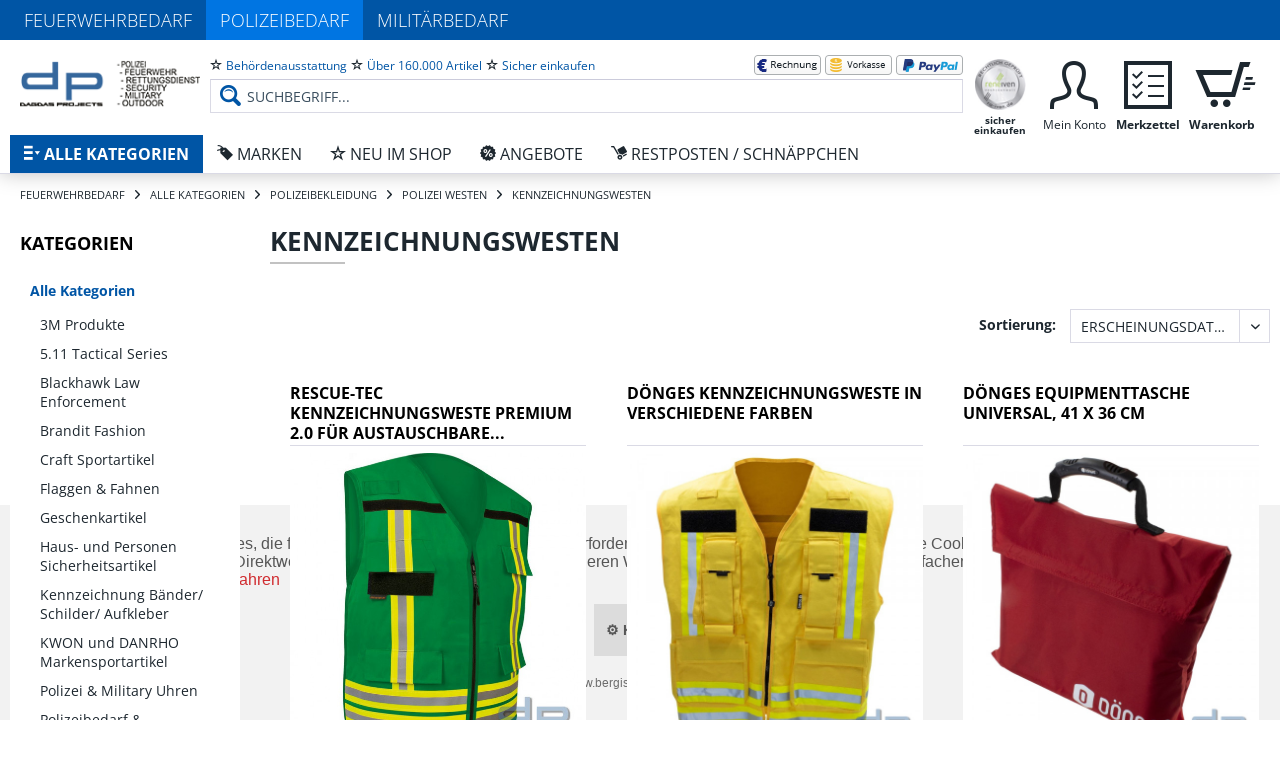

--- FILE ---
content_type: text/html; charset=UTF-8
request_url: https://www.polizeibedarf-dagdas.de/alle-kategorien/polizeibekleidung/polizei-westen/kennzeichnungswesten/
body_size: 21230
content:
<!DOCTYPE html>
<html class="no-js" lang="de" itemscope="itemscope" itemtype="http://schema.org/WebPage">
<head>
<meta charset="utf-8">
<meta name="author" content="" />
<meta name="robots" content="index,follow" />
<meta name="revisit-after" content="15 days" />
<meta name="keywords" content=" Flaggen &amp; Fahnen, Polizeibedarf &amp; Kriminaltechnik, Polizeistiefel &amp; Schuhe, Polizeimesser, Outdoor &amp; Jagd, Securitybedarf, Polizeihandschuhe, Polizeibekleidung, Restposten / Schnäppchen, BOS-Funk &amp; Zubehör, Alpha Industries, Haus- und Personen Sicherheitsartikel, Polizei &amp; Military Uhren, Under Armour Funktionswäsche, Kennzeichnungsschilder &amp; Aufkleber, Softairwaffen &amp; Armbrüste, Surplus Raw Vintage Bekleidung, Motorrad Equipment Modeka, Taschenlampen &amp; Lichttechnik" />
<meta name="description" content="Kennzeichnungswesten" />
<meta property="og:type" content="product" />
<meta property="og:site_name" content="Dagdas Projects Behördenausrüster" />
<meta property="og:title" content="Kennzeichnungswesten" />
<meta property="og:description" content="Kennzeichnungswesten" />
<meta name="twitter:card" content="product" />
<meta name="twitter:site" content="Dagdas Projects Behördenausrüster" />
<meta name="twitter:title" content="Kennzeichnungswesten" />
<meta name="twitter:description" content="Kennzeichnungswesten" />
<meta property="og:image" content="https://www.polizeibedarf-dagdas.de/media/image/ab/a4/3e/KE04165res.jpg" />
<meta name="twitter:image" content="https://www.polizeibedarf-dagdas.de/media/image/ab/a4/3e/KE04165res.jpg" />
<meta itemprop="copyrightHolder" content="Dagdas Projects Behördenausrüster" />
<meta itemprop="copyrightYear" content="2014" />
<meta itemprop="isFamilyFriendly" content="False" />
<meta itemprop="image" content="https://www.polizeibedarf-dagdas.de/media/image/c4/57/cd/dagdas-polizeibedarf.png" />
<meta name="viewport" content="width=device-width, initial-scale=1.0, user-scalable=no">
<meta name="mobile-web-app-capable" content="yes">
<meta name="apple-mobile-web-app-title" content="Dagdas Projects Behördenausrüster">
<meta name="apple-mobile-web-app-capable" content="yes">
<meta name="apple-mobile-web-app-status-bar-style" content="default">
<link rel="apple-touch-icon-precomposed" href="https://www.polizeibedarf-dagdas.de/media/image/2e/4e/2c/dagdas-polizeibedarf-mobile.png">
<link rel="shortcut icon" href="https://www.polizeibedarf-dagdas.de/media/image/23/60/43/polizeibedarf_icon.gif">
<meta name="msapplication-navbutton-color" content="#0055a5" />
<meta name="application-name" content="Dagdas Projects Behördenausrüster" />
<meta name="msapplication-starturl" content="https://www.polizeibedarf-dagdas.de/" />
<meta name="msapplication-window" content="width=1024;height=768" />
<meta name="msapplication-TileImage" content="https://www.polizeibedarf-dagdas.de/media/image/2e/4e/2c/dagdas-polizeibedarf-mobile.png">
<meta name="msapplication-TileColor" content="#0055a5">
<meta name="theme-color" content="#0055a5" />
<link rel="canonical" href="https://www.polizeibedarf-dagdas.de/alle-kategorien/polizeibekleidung/polizei-westen/kennzeichnungswesten/" />
<title itemprop="name">Kennzeichnungswesten | Dagdas Projects Behördenausrüster</title>
<link href="/web/cache/1749551354_cb1a7e94aa5b85849fe666eef2d15b63.css" media="all" rel="stylesheet" type="text/css" />
</head>
<body class="is--ctl-listing is--act-index" >
<div class="page-wrap">
<noscript class="noscript-main">
<div class="alert is--warning">
<div class="alert--icon">
<i class="icon--element icon--warning"></i>
</div>
<div class="alert--content">
Um Dagdas&#x20;Projects&#x20;Beh&#xF6;rdenausr&#xFC;ster in vollem Umfang nutzen zu k&ouml;nnen, empfehlen wir Ihnen Javascript in Ihrem Browser zu aktiveren.
</div>
</div>
</noscript>
<div class="header-wrapper">
<header class="header-main is--active-searchfield">
<div class="subshop-navigation">
<div class="container">
<ul class="navigation--list">
<li class="navigation--entry ">
<a class="navigation--link" href="https://www.feuerwehrbedarf-dagdas.de/" title="Feuerwehrbedarf" rel="nofollow">
Feuerwehrbedarf
</a>
</li>
<li class="navigation--entry is--active">
<a class="navigation--link" href="https://www.polizeibedarf-dagdas.de/" title="Polizeibedarf">
Polizeibedarf
</a>
</li>
<li class="navigation--entry ">
<a class="navigation--link" href="https://www.militarybedarf-dagdas.de/" title="Militärbedarf" rel="nofollow">
Militärbedarf
</a>
</li>
</ul>
</div>
</div>
<div class="container header--navigation">
<div class="navigation--entry entry--menu-left" role="menuitem">
<a class="entry--link entry--trigger btn is--icon-left" href="#offcanvas--left" data-offcanvas="true" data-offCanvasSelector=".sidebar-main">
<i class="icon--menu lw-icon lw-iconmonstr-menu-3"></i> Menü
</a>
</div>
<div class="logo-main block-group" role="banner">
<div class="logo--shop block">
<a class="logo--link" href="https://www.polizeibedarf-dagdas.de/" title="Dagdas Projects Behördenausrüster - zur Startseite wechseln">
<picture>
<source srcset="/themes/Frontend/DagdasPolizei/frontend/_public/src/img/dagdas-polizeibedarf.png" media="(min-width: 78.75em)">
<source srcset="/themes/Frontend/DagdasPolizei/frontend/_public/src/img/dagdas-polizeibedarf.png" media="(min-width: 64em)">
<source srcset="/themes/Frontend/DagdasPolizei/frontend/_public/src/img/dagdas-polizeibedarf.png" media="(min-width: 48em)">
<img srcset="/themes/Frontend/DagdasPolizei/frontend/_public/src/img/dagdas-polizeibedarf.png" alt="Dagdas Projects Behördenausrüster - zur Startseite wechseln" />
</picture>
</a>
</div>
</div>
<nav class="shop--navigation block-group">
<ul class="navigation--list block-group" role="menubar">
<li class="navigation--entry entry--search is--active" role="menuitem" data-search="true" aria-haspopup="true">
<div class="top-links-list-container">
<ul class="top-links-list top-links-list-left">
<li class="top-link-item">
<i class="lw-icon lw-iconmonstr-star-2"></i>
<span class="top-link-text">Behördenausstattung</span>
</li>
<li class="top-link-item">
<i class="lw-icon lw-iconmonstr-star-2"></i>
<span class="top-link-text">Über 160.000 Artikel</span>
</li>
<li class="top-link-item">
<i class="lw-icon lw-iconmonstr-star-2"></i>
<span class="top-link-text">Sicher einkaufen</span>
</li>
</ul>
<ul class="top-links-list top-links-list-right">
<li class="top-link-item">
<img class="top-link-image" src="/themes/Frontend/DagdasFeuerwehr/frontend/_public/src/img/payment/rechnung.png" alt="Rechnung" title="Rechnung" />
</li>
<li class="top-link-item">
<img class="top-link-image" src="/themes/Frontend/DagdasFeuerwehr/frontend/_public/src/img/payment/vorkasse.png?v=2" alt="Vorkasse" title="Vorkasse" />
</li>
<li class="top-link-item">
<img class="top-link-image" src="/themes/Frontend/DagdasFeuerwehr/frontend/_public/src/img/payment/paypal.png" alt="PayPal" title="PayPal" />
</li>
</ul>
</div>
<form action="/search" method="get" class="main-search--form">
<input type="search" name="sSearch" class="main-search--field" autocomplete="off" autocapitalize="off" placeholder="Suchbegriff..." maxlength="30" />
<button type="submit" class="main-search--button">
<i class="icon--search"></i>
<span class="main-search--text">Suchen</span>
</button>
<div class="form--ajax-loader">&nbsp;</div>
</form>
<div class="main-search--results"></div>
</li>
<li class="navigation--entry entry--ra" role="menuitem">
<a href="https://ra-iven.de/ratgeber_pruefprogramm.html" target="_blank" rel="nofollow" class="btn tooltip" data-tooltip="Bei uns kaufen Sie sicher ein. Wir sind durch einen spezialisierten Anwalt des IT-Rechts rechtlich geprüft - zu Ihrer Sicherheit!">
<img src="/themes/Frontend/DagdasFeuerwehr/frontend/_public/src/img/rechtlich-geprueft.png" alt="Bei uns kaufen Sie sicher ein. Wir sind durch einen spezialisierten Anwalt des IT-Rechts rechtlich geprüft - zu Ihrer Sicherheit!"/>
<span class="btn-label">sicher einkaufen</span>
</a>
</li>

    <li class="navigation--entry entry--account with-slt"
        role="menuitem"
        data-offcanvas="true"
        data-offCanvasSelector=".account--dropdown-navigation">
        
            <a href="https://www.polizeibedarf-dagdas.de/account"
               title="Mein Konto"
               class="btn is--icon-left entry--link account--link">
                <i class="icon--account lw-icon lw-iconmonstr-user-2"></i>
                <span class="account--display btn-label">
                    Mein Konto
                </span>
            </a>
        

                    
                <div class="account--dropdown-navigation">

                    
                        <div class="navigation--smartphone">
                            <div class="entry--close-off-canvas">
                                <a href="#close-account-menu"
                                   class="account--close-off-canvas"
                                   title="Menü schließen">
                                    Menü schließen <i class="icon--arrow-right"></i>
                                </a>
                            </div>
                        </div>
                    

                    
                            <div class="account--menu is--rounded is--personalized">
        

            
            
                                    <h2 class="navigation--headline">
                        Mein Konto
                    </h2>
                            

            
            <div class="account--menu-container">

                
                    
                    <ul class="sidebar--navigation navigation--list is--level0 show--active-items">
                        
                            
                            

                                                                    <li class="navigation--entry">
                                    <span class="navigation--signin">
                                        <a href="https://www.polizeibedarf-dagdas.de/account#hide-registration"
                                           class="blocked--link btn is--primary navigation--signin-btn"
                                           data-collapseTarget="#registration"
                                           data-action="close">
                                            Anmelden
                                        </a>
                                        <span class="navigation--register">
                                            oder
                                            <a href="https://www.polizeibedarf-dagdas.de/account#show-registration"
                                               class="blocked--link"
                                               data-collapseTarget="#registration"
                                               data-action="open">
                                                registrieren
                                            </a>
                                        </span>
                                    </span>
                                    </li>
                                
                                <li class="navigation--entry">
                                    <a href="https://www.polizeibedarf-dagdas.de/account" title="Übersicht" class="navigation--link" rel="nofollow">
                                        Übersicht
                                    </a>
                                </li>
                            

                            
                            
                                <li class="navigation--entry">
                                    <a href="https://www.polizeibedarf-dagdas.de/account/profile" title="Persönliche Daten" class="navigation--link" rel="nofollow">
                                        Persönliche Daten
                                    </a>
                                </li>
                            

                            
                            
                                                                    <li class="navigation--entry">
                                        <a href="https://www.polizeibedarf-dagdas.de/address/index/sidebar/" title="Adressen" class="navigation--link" rel="nofollow">
                                            Adressen
                                        </a>
                                    </li>
                                                            

                            
                            
                                <li class="navigation--entry">
                                    <a href="https://www.polizeibedarf-dagdas.de/account/payment" title="Zahlungsarten" class="navigation--link" rel="nofollow">
                                        Zahlungsarten
                                    </a>
                                </li>
                            

                            
                            
                                <li class="navigation--entry">
                                    <a href="https://www.polizeibedarf-dagdas.de/account/orders" title="Bestellungen" class="navigation--link" rel="nofollow">
                                        Bestellungen
                                    </a>
                                </li>
                            

                            
                            
                                                            

                            
                            
                                <li class="navigation--entry">
                                    <a href="https://www.polizeibedarf-dagdas.de/note" title="Merkzettel" class="navigation--link" rel="nofollow">
                                        Merkzettel
                                    </a>
                                </li>
                            

                            
                            
                                                            

                            
                            
                                                            
                        
                    </ul>
                
            </div>
        
    </div>
                    
                </div>
            
            </li>




    <li class="navigation--entry entry--notepad" role="menuitem">
        <a href="https://www.polizeibedarf-dagdas.de/note" title="Merkzettel" class="btn">
            <i class="icon--heart lw-icon lw-iconmonstr-task-1"></i>
            <span class="cart--display btn-label">
                Merkzettel
            </span>
                    </a>
    </li>




    <li class="navigation--entry entry--cart" role="menuitem">
        <a class="btn is--icon-left cart--link" href="https://www.polizeibedarf-dagdas.de/checkout/cart" title="Warenkorb">

            <i class="icon--basket lw-icon lw-iconmonstr-shopping-cart-23"></i>

            <span class="badge is--primary is--minimal cart--quantity is--hidden">0</span>

            <span class="cart--display btn-label">
                                    Warenkorb
                            </span>

            <span class="cart--amount">
                0,00&nbsp;&euro; *
            </span>
        </a>
        <div class="ajax-loader">&nbsp;</div>
    </li>



</ul>
</nav>
<div class="container--ajax-cart" data-collapse-cart="true" data-displayMode="offcanvas"></div>
</div>
</header>
<nav class="navigation-main">
<div class="container" data-menu-scroller="true" data-listSelector=".navigation--list.container" data-viewPortSelector=".navigation--list-wrapper">
<div class="navigation--list-wrapper">
<ul class="navigation--list container" role="menubar" itemscope="itemscope" itemtype="http://schema.org/SiteNavigationElement">
<li class="navigation--entry is--home" role="menuitem">
<a class="navigation--link is--first" href="https://www.polizeibedarf-dagdas.de/" title="Home" itemprop="url">
<i class="lw-icon lw-iconmonstr-menu-3"></i>
<span itemprop="name">Home</span>
</a>
</li><li class="navigation--entry is--active" role="menuitem">
<a class="navigation--link is--active" href="https://www.polizeibedarf-dagdas.de/alle-kategorien/" title="Alle Kategorien" itemprop="url">
<i class="lw-icon lw-iconmonstr-menu-3"></i>
<span itemprop="name">Alle Kategorien</span>
</a>
</li><li class="navigation--entry" role="menuitem">
<a class="navigation--link" href="/marken" title="Marken" itemprop="url">
<i class="lw-icon lw-iconmonstr-tag-11"></i>
<span itemprop="name">Marken</span>
</a>
</li><li class="navigation--entry" role="menuitem">
<a class="navigation--link" href="https://www.polizeibedarf-dagdas.de/neu-im-shop/" title="Neu im Shop" itemprop="url">
<i class="lw-icon lw-iconmonstr-star-2"></i>
<span itemprop="name">Neu im Shop</span>
</a>
</li><li class="navigation--entry" role="menuitem">
<a class="navigation--link" href="https://www.feuerwehrbedarf-dagdas.de/restposten-schnaeppchen/" title="Angebote" itemprop="url" target="https://www.polizeibedarf-dagdas" rel="nofollow">
<i class="lw-icon lw-discount"></i>
<span itemprop="name">Angebote</span>
</a>
</li><li class="navigation--entry" role="menuitem">
<a class="navigation--link" href="https://www.feuerwehrbedarf-dagdas.de/restposten-schnaeppchen/" title="Restposten / Schnäppchen" itemprop="url" rel="nofollow">
<i class="lw-icon lw-delivery"></i>
<span itemprop="name">Restposten / Schnäppchen</span>
</a>
</li>            </ul>
</div>
<div class="advanced-menu" data-advanced-menu="true" data-hoverDelay="250">
<div class="container menu--container">
<div class="button-container">
<span class="button--close">
<i class="icon--cross"></i>
</span>
</div>
<div class="content--wrapper has--content has--teaser">
<ul class="menu--list menu--level-0 columns--2" style="width: 50%;">
<li class="menu--list-item item--level-0" style="width: 100%">
<a href="https://www.polizeibedarf-dagdas.de/alle-kategorien/3m-produkte/" class="menu--list-item-link has--content" title="3M Produkte" onclick="javascript:return false;">3M Produkte</a>
<span class="menu--list-item-triangle"></span>
<h3 class="menu--list-title">
3M Produkte
<span class="menu--list-title-underscore"></span>
</h3>
<ul class="menu--list menu--level-1 columns--2">
<li class="menu--list-item item--level-1">
<div class="panel">
<div class="categories--box-title panel--header">
<a class="categories--link" href="https://www.polizeibedarf-dagdas.de/alle-kategorien/3m-produkte/3m-aktive-kapselgehoerschuetzer/" title="3M Aktive Kapselgehörschützer" itemprop="url">
3M Aktive Kapselgehörschützer
</a>
</div>
</div>
</li>
<li class="menu--list-item item--level-1">
<div class="panel">
<div class="categories--box-title panel--header">
<a class="categories--link" href="https://www.polizeibedarf-dagdas.de/alle-kategorien/3m-produkte/3m-augenschutz/" title="3M Augenschutz" itemprop="url">
3M Augenschutz
</a>
</div>
</div>
</li>
<li class="menu--list-item item--level-1">
<div class="panel">
<div class="categories--box-title panel--header">
<a class="categories--link" href="https://www.polizeibedarf-dagdas.de/alle-kategorien/3m-produkte/3m-buegelgehoerschuetzer/" title="3M Bügelgehörschützer" itemprop="url">
3M Bügelgehörschützer
</a>
</div>
</div>
</li>
<li class="menu--list-item item--level-1">
<div class="panel">
<div class="categories--box-title panel--header">
<a class="categories--link" href="https://www.polizeibedarf-dagdas.de/alle-kategorien/3m-produkte/3m-gehoerschutzstoepsel-mit-stiel/" title="3M Gehörschutzstöpsel mit Stiel" itemprop="url">
3M Gehörschutzstöpsel mit Stiel
</a>
</div>
</div>
</li>
<li class="menu--list-item item--level-1">
<div class="panel">
<div class="categories--box-title panel--header">
<a class="categories--link" href="https://www.polizeibedarf-dagdas.de/alle-kategorien/3m-produkte/3m-gesichtsschutz-3m-kopfschutz/" title="3M Gesichtsschutz / 3M Kopfschutz" itemprop="url">
3M Gesichtsschutz / 3M Kopfschutz
</a>
</div>
</div>
</li>
<li class="menu--list-item item--level-1">
<div class="panel">
<div class="categories--box-title panel--header">
<a class="categories--link" href="https://www.polizeibedarf-dagdas.de/alle-kategorien/3m-produkte/3m-kapselgehoerschuetzer/" title="3M Kapselgehörschützer" itemprop="url">
3M Kapselgehörschützer
</a>
</div>
</div>
</li>
<li class="menu--list-item item--level-1">
<div class="panel">
<div class="categories--box-title panel--header">
<a class="categories--link" href="https://www.polizeibedarf-dagdas.de/alle-kategorien/3m-produkte/3m-schutzhelme/" title="3M Schutzhelme" itemprop="url">
3M Schutzhelme
</a>
</div>
</div>
</li>
<li class="menu--list-item item--level-1">
<div class="panel">
<div class="categories--box-title panel--header">
<a class="categories--link" href="https://www.polizeibedarf-dagdas.de/alle-kategorien/3m-produkte/3m-taktische-gehoerschutzstoepsel/" title="3M Taktische Gehörschutzstöpsel" itemprop="url">
3M Taktische Gehörschutzstöpsel
</a>
</div>
</div>
</li>
<li class="menu--list-item item--level-1">
<div class="panel">
<div class="categories--box-title panel--header">
<a class="categories--link" href="https://www.polizeibedarf-dagdas.de/alle-kategorien/3m-produkte/3m-vorgeformte-gehoerschutzstoepsel/" title="3M Vorgeformte Gehörschutzstöpsel" itemprop="url">
3M Vorgeformte Gehörschutzstöpsel
</a>
</div>
</div>
</li>
<li class="menu--list-item item--level-1">
<div class="panel">
<div class="categories--box-title panel--header">
<a class="categories--link" href="https://www.polizeibedarf-dagdas.de/alle-kategorien/3m-produkte/3m-vorzuformende-gehoerschutzstoepsel/" title="3M Vorzuformende Gehörschutzstöpsel" itemprop="url">
3M Vorzuformende Gehörschutzstöpsel
</a>
</div>
</div>
</li>
<li class="menu--list-item item--level-1">
<div class="panel">
<div class="categories--box-title panel--header">
<a class="categories--link" href="https://www.polizeibedarf-dagdas.de/alle-kategorien/3m-produkte/sonstige-gehoerschuetzer/" title="sonstige Gehörschützer" itemprop="url">
sonstige Gehörschützer
</a>
</div>
</div>
</li>
</ul>
</li>
<li class="menu--list-item item--level-0" style="width: 100%">
<a href="https://www.polizeibedarf-dagdas.de/alle-kategorien/5.11-tactical-series/" class="menu--list-item-link has--content" title="5.11 Tactical Series" onclick="javascript:return false;">5.11 Tactical Series</a>
<span class="menu--list-item-triangle"></span>
<h3 class="menu--list-title">
5.11 Tactical Series
<span class="menu--list-title-underscore"></span>
</h3>
<ul class="menu--list menu--level-1 columns--2">
<li class="menu--list-item item--level-1">
<div class="panel">
<div class="categories--box-title panel--header">
<a class="categories--link" href="https://www.polizeibedarf-dagdas.de/alle-kategorien/5.11-tactical-series/5.11-ausruestung/" title="5.11 Ausrüstung" itemprop="url">
5.11 Ausrüstung
</a>
</div>
</div>
</li>
<li class="menu--list-item item--level-1">
<div class="panel">
<div class="categories--box-title panel--header">
<a class="categories--link" href="https://www.polizeibedarf-dagdas.de/alle-kategorien/5.11-tactical-series/5.11-einsatzstiefel-schuhe/" title="5.11 Einsatzstiefel & Schuhe" itemprop="url">
5.11 Einsatzstiefel & Schuhe
</a>
</div>
</div>
</li>
<li class="menu--list-item item--level-1">
<div class="panel">
<div class="categories--box-title panel--header">
<a class="categories--link" href="https://www.polizeibedarf-dagdas.de/alle-kategorien/5.11-tactical-series/5.11-guertel/" title="5.11 Gürtel" itemprop="url">
5.11 Gürtel
</a>
</div>
</div>
</li>
<li class="menu--list-item item--level-1">
<div class="panel">
<div class="categories--box-title panel--header">
<a class="categories--link" href="https://www.polizeibedarf-dagdas.de/alle-kategorien/5.11-tactical-series/5.11-handschuhe/" title="5.11 Handschuhe" itemprop="url">
5.11 Handschuhe
</a>
</div>
</div>
</li>
<li class="menu--list-item item--level-1">
<div class="panel">
<div class="categories--box-title panel--header">
<a class="categories--link" href="https://www.polizeibedarf-dagdas.de/alle-kategorien/5.11-tactical-series/5.11-hemden-kurzarm/" title="5.11 Hemden kurzarm" itemprop="url">
5.11 Hemden kurzarm
</a>
</div>
</div>
</li>
<li class="menu--list-item item--level-1">
<div class="panel">
<div class="categories--box-title panel--header">
<a class="categories--link" href="https://www.polizeibedarf-dagdas.de/alle-kategorien/5.11-tactical-series/5.11-hemden-langarm/" title="5.11 Hemden langarm" itemprop="url">
5.11 Hemden langarm
</a>
</div>
</div>
</li>
<li class="menu--list-item item--level-1">
<div class="panel">
<div class="categories--box-title panel--header">
<a class="categories--link" href="https://www.polizeibedarf-dagdas.de/alle-kategorien/5.11-tactical-series/5.11-hosen/" title="5.11 Hosen" itemprop="url">
5.11 Hosen
</a>
</div>
</div>
</li>
<li class="menu--list-item item--level-1">
<div class="panel">
<div class="categories--box-title panel--header">
<a class="categories--link" href="https://www.polizeibedarf-dagdas.de/alle-kategorien/5.11-tactical-series/5.11-jacken/" title="5.11 Jacken" itemprop="url">
5.11 Jacken
</a>
</div>
</div>
</li>
<li class="menu--list-item item--level-1">
<div class="panel">
<div class="categories--box-title panel--header">
<a class="categories--link" href="https://www.polizeibedarf-dagdas.de/alle-kategorien/5.11-tactical-series/5.11-kopfbedeckungenschals/" title="5.11 Kopfbedeckungen/Schals" itemprop="url">
5.11 Kopfbedeckungen/Schals
</a>
</div>
</div>
</li>
<li class="menu--list-item item--level-1">
<div class="panel">
<div class="categories--box-title panel--header">
<a class="categories--link" href="https://www.polizeibedarf-dagdas.de/alle-kategorien/5.11-tactical-series/5.11-koffer/" title="5.11 Koffer" itemprop="url">
5.11 Koffer
</a>
</div>
</div>
</li>
<li class="menu--list-item item--level-1">
<div class="panel">
<div class="categories--box-title panel--header">
<a class="categories--link" href="https://www.polizeibedarf-dagdas.de/alle-kategorien/5.11-tactical-series/5.11-tactical-messer-und-multitools/" title="5.11 Tactical Messer und Multitools" itemprop="url">
5.11 Tactical Messer und Multitools
</a>
</div>
</div>
</li>
<li class="menu--list-item item--level-1">
<div class="panel">
<div class="categories--box-title panel--header">
<a class="categories--link" href="https://www.polizeibedarf-dagdas.de/alle-kategorien/5.11-tactical-series/5.11-polo-shirts-t-shirts/" title="5.11 Polo Shirts & T-Shirts" itemprop="url">
5.11 Polo Shirts & T-Shirts
</a>
</div>
</div>
</li>
<li class="menu--list-item item--level-1">
<div class="panel">
<div class="categories--box-title panel--header">
<a class="categories--link" href="https://www.polizeibedarf-dagdas.de/alle-kategorien/5.11-tactical-series/5.11-sweat-shirts/" title="5.11 Sweat Shirts" itemprop="url">
5.11 Sweat Shirts
</a>
</div>
</div>
</li>
<li class="menu--list-item item--level-1">
<div class="panel">
<div class="categories--box-title panel--header">
<a class="categories--link" href="https://www.polizeibedarf-dagdas.de/alle-kategorien/5.11-tactical-series/5.11-shorts/" title="5.11 Shorts" itemprop="url">
5.11 Shorts
</a>
</div>
</div>
</li>
<li class="menu--list-item item--level-1">
<div class="panel">
<div class="categories--box-title panel--header">
<a class="categories--link" href="https://www.polizeibedarf-dagdas.de/alle-kategorien/5.11-tactical-series/5.11-socken/" title="5.11 Socken" itemprop="url">
5.11 Socken
</a>
</div>
</div>
</li>
<li class="menu--list-item item--level-1">
<div class="panel">
<div class="categories--box-title panel--header">
<a class="categories--link" href="https://www.polizeibedarf-dagdas.de/alle-kategorien/5.11-tactical-series/5.11-taschen-rucksaecke/" title="5.11 Taschen & Rucksäcke" itemprop="url">
5.11 Taschen & Rucksäcke
</a>
</div>
</div>
</li>
<li class="menu--list-item item--level-1">
<div class="panel">
<div class="categories--box-title panel--header">
<a class="categories--link" href="https://www.polizeibedarf-dagdas.de/alle-kategorien/5.11-tactical-series/5.11-taschenlampen/" title="5.11 Taschenlampen" itemprop="url">
5.11 Taschenlampen
</a>
</div>
</div>
</li>
<li class="menu--list-item item--level-1">
<div class="panel">
<div class="categories--box-title panel--header">
<a class="categories--link" href="https://www.polizeibedarf-dagdas.de/alle-kategorien/5.11-tactical-series/5.11-uhren/" title="5.11 Uhren" itemprop="url">
5.11 Uhren
</a>
</div>
</div>
</li>
<li class="menu--list-item item--level-1">
<div class="panel">
<div class="categories--box-title panel--header">
<a class="categories--link" href="https://www.polizeibedarf-dagdas.de/alle-kategorien/5.11-tactical-series/5.11-unterwaesche/" title="5.11 Unterwäsche" itemprop="url">
5.11 Unterwäsche
</a>
</div>
</div>
</li>
<li class="menu--list-item item--level-1">
<div class="panel">
<div class="categories--box-title panel--header">
<a class="categories--link" href="https://www.polizeibedarf-dagdas.de/alle-kategorien/5.11-tactical-series/5.11-waffenholster/" title="5.11 Waffenholster" itemprop="url">
5.11 Waffenholster
</a>
</div>
</div>
</li>
<li class="menu--list-item item--level-1">
<div class="panel">
<div class="categories--box-title panel--header">
<a class="categories--link" href="https://www.polizeibedarf-dagdas.de/alle-kategorien/5.11-tactical-series/5.11-waffenzubehoer/" title="5.11 Waffenzubehör" itemprop="url">
5.11 Waffenzubehör
</a>
</div>
</div>
</li>
<li class="menu--list-item item--level-1">
<div class="panel">
<div class="categories--box-title panel--header">
<a class="categories--link" href="https://www.polizeibedarf-dagdas.de/alle-kategorien/5.11-tactical-series/5.11-westen/" title="5.11 Westen" itemprop="url">
5.11 Westen
</a>
</div>
</div>
</li>
<li class="menu--list-item item--level-1">
<div class="panel">
<div class="categories--box-title panel--header">
<a class="categories--link" href="https://www.polizeibedarf-dagdas.de/alle-kategorien/5.11-tactical-series/5.11-zubehoer/" title="5.11 Zubehör" itemprop="url">
5.11 Zubehör
</a>
</div>
</div>
</li>
</ul>
</li>
<li class="menu--list-item item--level-0" style="width: 100%">
<a href="https://www.polizeibedarf-dagdas.de/alle-kategorien/blackhawk-law-enforcement/" class="menu--list-item-link has--content" title="Blackhawk Law Enforcement" onclick="javascript:return false;">Blackhawk Law Enforcement</a>
<span class="menu--list-item-triangle"></span>
<h3 class="menu--list-title">
Blackhawk Law Enforcement
<span class="menu--list-title-underscore"></span>
</h3>
<ul class="menu--list menu--level-1 columns--2">
<li class="menu--list-item item--level-1">
<div class="panel">
<div class="categories--box-title panel--header">
<a class="categories--link" href="https://www.polizeibedarf-dagdas.de/alle-kategorien/blackhawk-law-enforcement/blackhawk-dynamic-entry/" title="Blackhawk Dynamic Entry" itemprop="url">
Blackhawk Dynamic Entry
</a>
</div>
</div>
</li>
<li class="menu--list-item item--level-1">
<div class="panel">
<div class="categories--box-title panel--header">
<a class="categories--link" href="https://www.polizeibedarf-dagdas.de/alle-kategorien/blackhawk-law-enforcement/blackhawk-guertel/" title="Blackhawk Gürtel" itemprop="url">
Blackhawk Gürtel
</a>
</div>
</div>
</li>
<li class="menu--list-item item--level-1">
<div class="panel">
<div class="categories--box-title panel--header">
<a class="categories--link" href="https://www.polizeibedarf-dagdas.de/alle-kategorien/blackhawk-law-enforcement/blackhawk-handschuhe/" title="Blackhawk Handschuhe" itemprop="url">
Blackhawk Handschuhe
</a>
</div>
</div>
</li>
<li class="menu--list-item item--level-1">
<div class="panel">
<div class="categories--box-title panel--header">
<a class="categories--link" href="https://www.polizeibedarf-dagdas.de/alle-kategorien/blackhawk-law-enforcement/blackhawk-hosen/" title="Blackhawk Hosen" itemprop="url">
Blackhawk Hosen
</a>
</div>
</div>
</li>
<li class="menu--list-item item--level-1">
<div class="panel">
<div class="categories--box-title panel--header">
<a class="categories--link" href="https://www.polizeibedarf-dagdas.de/alle-kategorien/blackhawk-law-enforcement/blackhawk-kopfhauben-muetzen/" title="Blackhawk Kopfhauben & Mützen" itemprop="url">
Blackhawk Kopfhauben & Mützen
</a>
</div>
</div>
</li>
<li class="menu--list-item item--level-1">
<div class="panel">
<div class="categories--box-title panel--header">
<a class="categories--link" href="https://www.polizeibedarf-dagdas.de/alle-kategorien/blackhawk-law-enforcement/blackhawk-koerperschutzausruestung/" title="Blackhawk Körperschutzausrüstung" itemprop="url">
Blackhawk Körperschutzausrüstung
</a>
</div>
</div>
</li>
<li class="menu--list-item item--level-1">
<div class="panel">
<div class="categories--box-title panel--header">
<a class="categories--link" href="https://www.polizeibedarf-dagdas.de/alle-kategorien/blackhawk-law-enforcement/blackhawk-rucksaecke-packs/" title="Blackhawk Rucksäcke Packs" itemprop="url">
Blackhawk Rucksäcke Packs
</a>
</div>
</div>
</li>
<li class="menu--list-item item--level-1">
<div class="panel">
<div class="categories--box-title panel--header">
<a class="categories--link" href="https://www.polizeibedarf-dagdas.de/alle-kategorien/blackhawk-law-enforcement/blackhawk-taschen-bags-cases/" title="Blackhawk Taschen Bags & Cases" itemprop="url">
Blackhawk Taschen Bags & Cases
</a>
</div>
</div>
</li>
<li class="menu--list-item item--level-1">
<div class="panel">
<div class="categories--box-title panel--header">
<a class="categories--link" href="https://www.polizeibedarf-dagdas.de/alle-kategorien/blackhawk-law-enforcement/blackhawk-waffenholster/" title="Blackhawk Waffenholster" itemprop="url">
Blackhawk Waffenholster
</a>
</div>
</div>
</li>
<li class="menu--list-item item--level-1">
<div class="panel">
<div class="categories--box-title panel--header">
<a class="categories--link" href="https://www.polizeibedarf-dagdas.de/alle-kategorien/blackhawk-law-enforcement/blackhawk-westen/" title="Blackhawk Westen" itemprop="url">
Blackhawk Westen
</a>
</div>
</div>
</li>
<li class="menu--list-item item--level-1">
<div class="panel">
<div class="categories--box-title panel--header">
<a class="categories--link" href="https://www.polizeibedarf-dagdas.de/alle-kategorien/blackhawk-law-enforcement/blackhawk-zubehoer/" title="Blackhawk Zubehör" itemprop="url">
Blackhawk Zubehör
</a>
</div>
</div>
</li>
</ul>
</li>
<li class="menu--list-item item--level-0" style="width: 100%">
<a href="https://www.polizeibedarf-dagdas.de/alle-kategorien/brandit-fashion/" class="menu--list-item-link has--content" title="Brandit Fashion" onclick="javascript:return false;">Brandit Fashion</a>
<span class="menu--list-item-triangle"></span>
<h3 class="menu--list-title">
Brandit Fashion
<span class="menu--list-title-underscore"></span>
</h3>
<ul class="menu--list menu--level-1 columns--2">
<li class="menu--list-item item--level-1">
<div class="panel">
<div class="categories--box-title panel--header">
<a class="categories--link" href="https://www.polizeibedarf-dagdas.de/alle-kategorien/brandit-fashion/shirts/" title="Shirts" itemprop="url">
Shirts
</a>
</div>
</div>
</li>
<li class="menu--list-item item--level-1">
<div class="panel">
<div class="categories--box-title panel--header">
<a class="categories--link" href="https://www.polizeibedarf-dagdas.de/alle-kategorien/brandit-fashion/unterwaesche/" title="Unterwäsche" itemprop="url">
Unterwäsche
</a>
</div>
</div>
</li>
<li class="menu--list-item item--level-1">
<div class="panel">
<div class="categories--box-title panel--header">
<a class="categories--link" href="https://www.polizeibedarf-dagdas.de/alle-kategorien/brandit-fashion/accessoires/" title="Accessoires" itemprop="url">
Accessoires
</a>
</div>
</div>
</li>
<li class="menu--list-item item--level-1">
<div class="panel">
<div class="categories--box-title panel--header">
<a class="categories--link" href="https://www.polizeibedarf-dagdas.de/alle-kategorien/brandit-fashion/hemden/" title="Hemden" itemprop="url">
Hemden
</a>
</div>
</div>
</li>
<li class="menu--list-item item--level-1">
<div class="panel">
<div class="categories--box-title panel--header">
<a class="categories--link" href="https://www.polizeibedarf-dagdas.de/alle-kategorien/brandit-fashion/hosen/" title="Hosen" itemprop="url">
Hosen
</a>
</div>
</div>
</li>
<li class="menu--list-item item--level-1">
<div class="panel">
<div class="categories--box-title panel--header">
<a class="categories--link" href="https://www.polizeibedarf-dagdas.de/alle-kategorien/brandit-fashion/jacken/" title="Jacken" itemprop="url">
Jacken
</a>
</div>
</div>
</li>
<li class="menu--list-item item--level-1">
<div class="panel">
<div class="categories--box-title panel--header">
<a class="categories--link" href="https://www.polizeibedarf-dagdas.de/alle-kategorien/brandit-fashion/pullover/" title="Pullover" itemprop="url">
Pullover
</a>
</div>
</div>
</li>
<li class="menu--list-item item--level-1">
<div class="panel">
<div class="categories--box-title panel--header">
<a class="categories--link" href="https://www.polizeibedarf-dagdas.de/alle-kategorien/brandit-fashion/rucksaecke-und-taschen/" title="Rucksäcke und Taschen" itemprop="url">
Rucksäcke und Taschen
</a>
</div>
</div>
</li>
<li class="menu--list-item item--level-1">
<div class="panel">
<div class="categories--box-title panel--header">
<a class="categories--link" href="https://www.polizeibedarf-dagdas.de/alle-kategorien/brandit-fashion/schuhestiefel/" title="Schuhe/Stiefel" itemprop="url">
Schuhe/Stiefel
</a>
</div>
</div>
</li>
<li class="menu--list-item item--level-1">
<div class="panel">
<div class="categories--box-title panel--header">
<a class="categories--link" href="https://www.polizeibedarf-dagdas.de/alle-kategorien/brandit-fashion/shorts/" title="Shorts" itemprop="url">
Shorts
</a>
</div>
</div>
</li>
</ul>
</li>
<li class="menu--list-item item--level-0" style="width: 100%">
<a href="https://www.polizeibedarf-dagdas.de/alle-kategorien/craft-sportartikel/" class="menu--list-item-link has--content" title="Craft Sportartikel" onclick="javascript:return false;">Craft Sportartikel</a>
<span class="menu--list-item-triangle"></span>
<h3 class="menu--list-title">
Craft Sportartikel
<span class="menu--list-title-underscore"></span>
</h3>
<ul class="menu--list menu--level-1 columns--2">
<li class="menu--list-item item--level-1">
<div class="panel">
<div class="categories--box-title panel--header">
<a class="categories--link" href="https://www.polizeibedarf-dagdas.de/alle-kategorien/craft-sportartikel/accessoires/" title="Accessoires" itemprop="url">
Accessoires
</a>
</div>
</div>
</li>
<li class="menu--list-item item--level-1">
<div class="panel">
<div class="categories--box-title panel--header">
<a class="categories--link" href="https://www.polizeibedarf-dagdas.de/alle-kategorien/craft-sportartikel/funktions-unterwaesche/" title="Funktions-/Unterwäsche" itemprop="url">
Funktions-/Unterwäsche
</a>
</div>
</div>
</li>
<li class="menu--list-item item--level-1">
<div class="panel">
<div class="categories--box-title panel--header">
<a class="categories--link" href="https://www.polizeibedarf-dagdas.de/alle-kategorien/craft-sportartikel/hosen/" title="Hosen" itemprop="url">
Hosen
</a>
</div>
</div>
</li>
<li class="menu--list-item item--level-1">
<div class="panel">
<div class="categories--box-title panel--header">
<a class="categories--link" href="https://www.polizeibedarf-dagdas.de/alle-kategorien/craft-sportartikel/jacken/" title="Jacken" itemprop="url">
Jacken
</a>
</div>
</div>
</li>
<li class="menu--list-item item--level-1">
<div class="panel">
<div class="categories--box-title panel--header">
<a class="categories--link" href="https://www.polizeibedarf-dagdas.de/alle-kategorien/craft-sportartikel/polos/" title="Polos" itemprop="url">
Polos
</a>
</div>
</div>
</li>
<li class="menu--list-item item--level-1">
<div class="panel">
<div class="categories--box-title panel--header">
<a class="categories--link" href="https://www.polizeibedarf-dagdas.de/alle-kategorien/craft-sportartikel/schuhe/" title="Schuhe" itemprop="url">
Schuhe
</a>
</div>
</div>
</li>
<li class="menu--list-item item--level-1">
<div class="panel">
<div class="categories--box-title panel--header">
<a class="categories--link" href="https://www.polizeibedarf-dagdas.de/alle-kategorien/craft-sportartikel/shorts/" title="Shorts" itemprop="url">
Shorts
</a>
</div>
</div>
</li>
<li class="menu--list-item item--level-1">
<div class="panel">
<div class="categories--box-title panel--header">
<a class="categories--link" href="https://www.polizeibedarf-dagdas.de/alle-kategorien/craft-sportartikel/socken/" title="Socken" itemprop="url">
Socken
</a>
</div>
</div>
</li>
<li class="menu--list-item item--level-1">
<div class="panel">
<div class="categories--box-title panel--header">
<a class="categories--link" href="https://www.polizeibedarf-dagdas.de/alle-kategorien/craft-sportartikel/t-shirts/" title="T-Shirts" itemprop="url">
T-Shirts
</a>
</div>
</div>
</li>
<li class="menu--list-item item--level-1">
<div class="panel">
<div class="categories--box-title panel--header">
<a class="categories--link" href="https://www.polizeibedarf-dagdas.de/alle-kategorien/craft-sportartikel/sweatshirts/" title="Sweatshirts" itemprop="url">
Sweatshirts
</a>
</div>
</div>
</li>
<li class="menu--list-item item--level-1">
<div class="panel">
<div class="categories--box-title panel--header">
<a class="categories--link" href="https://www.polizeibedarf-dagdas.de/alle-kategorien/craft-sportartikel/taschen-und-rucksaecke/" title="Taschen und Rucksäcke" itemprop="url">
Taschen und Rucksäcke
</a>
</div>
</div>
</li>
<li class="menu--list-item item--level-1">
<div class="panel">
<div class="categories--box-title panel--header">
<a class="categories--link" href="https://www.polizeibedarf-dagdas.de/alle-kategorien/craft-sportartikel/trikots/" title="Trikots" itemprop="url">
Trikots
</a>
</div>
</div>
</li>
</ul>
</li>
<li class="menu--list-item item--level-0" style="width: 100%">
<a href="https://www.polizeibedarf-dagdas.de/alle-kategorien/flaggen-fahnen/" class="menu--list-item-link no--content" title="Flaggen &amp; Fahnen" onclick="">Flaggen & Fahnen</a>
<span class="menu--list-item-triangle"></span>
<h3 class="menu--list-title">
Flaggen & Fahnen
<span class="menu--list-title-underscore"></span>
</h3>
</li>
<li class="menu--list-item item--level-0" style="width: 100%">
<a href="https://www.polizeibedarf-dagdas.de/alle-kategorien/geschenkartikel/" class="menu--list-item-link has--content" title="Geschenkartikel" onclick="javascript:return false;">Geschenkartikel</a>
<span class="menu--list-item-triangle"></span>
<h3 class="menu--list-title">
Geschenkartikel
<span class="menu--list-title-underscore"></span>
</h3>
<ul class="menu--list menu--level-1 columns--2">
<li class="menu--list-item item--level-1">
<div class="panel">
<div class="categories--box-title panel--header">
<a class="categories--link" href="https://www.polizeibedarf-dagdas.de/alle-kategorien/geschenkartikel/dekomaterial/" title="Dekomaterial" itemprop="url">
Dekomaterial
</a>
</div>
</div>
</li>
<li class="menu--list-item item--level-1">
<div class="panel">
<div class="categories--box-title panel--header">
<a class="categories--link" href="https://www.polizeibedarf-dagdas.de/alle-kategorien/geschenkartikel/essbesteck-teller-etc./" title="Essbesteck & Teller etc." itemprop="url">
Essbesteck & Teller etc.
</a>
</div>
</div>
</li>
<li class="menu--list-item item--level-1">
<div class="panel">
<div class="categories--box-title panel--header">
<a class="categories--link" href="https://www.polizeibedarf-dagdas.de/alle-kategorien/geschenkartikel/flexit-fashion-caps/" title="Flexit Fashion Caps" itemprop="url">
Flexit Fashion Caps
</a>
</div>
</div>
</li>
<li class="menu--list-item item--level-1">
<div class="panel">
<div class="categories--box-title panel--header">
<a class="categories--link" href="https://www.polizeibedarf-dagdas.de/alle-kategorien/geschenkartikel/figuren/" title="Figuren" itemprop="url">
Figuren
</a>
</div>
</div>
</li>
<li class="menu--list-item item--level-1">
<div class="panel">
<div class="categories--box-title panel--header">
<a class="categories--link" href="https://www.polizeibedarf-dagdas.de/alle-kategorien/geschenkartikel/gutscheine/" title="Gutscheine" itemprop="url">
Gutscheine
</a>
</div>
</div>
</li>
<li class="menu--list-item item--level-1">
<div class="panel">
<div class="categories--box-title panel--header">
<a class="categories--link" href="https://www.polizeibedarf-dagdas.de/alle-kategorien/geschenkartikel/herr-bert-und-frau-berta-squeezies/" title="Herr Bert und Frau Berta Squeezies" itemprop="url">
Herr Bert und Frau Berta Squeezies
</a>
</div>
</div>
</li>
<li class="menu--list-item item--level-1">
<div class="panel">
<div class="categories--box-title panel--header">
<a class="categories--link" href="https://www.polizeibedarf-dagdas.de/alle-kategorien/geschenkartikel/khs-tactical-gear-ringe/" title="KHS Tactical Gear Ringe" itemprop="url">
KHS Tactical Gear Ringe
</a>
</div>
</div>
</li>
<li class="menu--list-item item--level-1">
<div class="panel">
<div class="categories--box-title panel--header">
<a class="categories--link" href="https://www.polizeibedarf-dagdas.de/alle-kategorien/geschenkartikel/quietsche-enten/" title="Quietsche-Enten" itemprop="url">
Quietsche-Enten
</a>
</div>
</div>
</li>
<li class="menu--list-item item--level-1">
<div class="panel">
<div class="categories--box-title panel--header">
<a class="categories--link" href="https://www.polizeibedarf-dagdas.de/alle-kategorien/geschenkartikel/schluesselanhaenger-schluesselbaender/" title="Schlüsselanhänger/ Schlüsselbänder" itemprop="url">
Schlüsselanhänger/ Schlüsselbänder
</a>
</div>
</div>
</li>
<li class="menu--list-item item--level-1">
<div class="panel">
<div class="categories--box-title panel--header">
<a class="categories--link" href="https://www.polizeibedarf-dagdas.de/alle-kategorien/geschenkartikel/sluban-armee-spielzeuge/" title="Sluban Armee-Spielzeuge" itemprop="url">
Sluban Armee-Spielzeuge
</a>
</div>
</div>
</li>
<li class="menu--list-item item--level-1">
<div class="panel">
<div class="categories--box-title panel--header">
<a class="categories--link" href="https://www.polizeibedarf-dagdas.de/alle-kategorien/geschenkartikel/sonstige-geschenkartikel/" title="Sonstige Geschenkartikel" itemprop="url">
Sonstige Geschenkartikel
</a>
</div>
</div>
</li>
<li class="menu--list-item item--level-1">
<div class="panel">
<div class="categories--box-title panel--header">
<a class="categories--link" href="https://www.polizeibedarf-dagdas.de/alle-kategorien/geschenkartikel/stofftiere/" title="Stofftiere" itemprop="url">
Stofftiere
</a>
</div>
</div>
</li>
<li class="menu--list-item item--level-1">
<div class="panel">
<div class="categories--box-title panel--header">
<a class="categories--link" href="https://www.polizeibedarf-dagdas.de/alle-kategorien/geschenkartikel/schwerter-aexte-dolche/" title="Schwerter, Äxte, Dolche" itemprop="url">
Schwerter, Äxte, Dolche
</a>
</div>
</div>
</li>
<li class="menu--list-item item--level-1">
<div class="panel">
<div class="categories--box-title panel--header">
<a class="categories--link" href="https://www.polizeibedarf-dagdas.de/alle-kategorien/geschenkartikel/zippo-feuerzeuge/" title="Zippo Feuerzeuge" itemprop="url">
Zippo Feuerzeuge
</a>
</div>
</div>
</li>
</ul>
</li>
<li class="menu--list-item item--level-0" style="width: 100%">
<a href="https://www.polizeibedarf-dagdas.de/alle-kategorien/haus-und-personen-sicherheitsartikel/" class="menu--list-item-link has--content" title="Haus- und Personen Sicherheitsartikel" onclick="javascript:return false;">Haus- und Personen Sicherheitsartikel</a>
<span class="menu--list-item-triangle"></span>
<h3 class="menu--list-title">
Haus- und Personen Sicherheitsartikel
<span class="menu--list-title-underscore"></span>
</h3>
<ul class="menu--list menu--level-1 columns--2">
<li class="menu--list-item item--level-1">
<div class="panel">
<div class="categories--box-title panel--header">
<a class="categories--link" href="https://www.polizeibedarf-dagdas.de/alle-kategorien/haus-und-personen-sicherheitsartikel/alarmschutz-haussicherheit/" title="Alarmschutz & Haussicherheit" itemprop="url">
Alarmschutz & Haussicherheit
</a>
</div>
</div>
</li>
<li class="menu--list-item item--level-1">
<div class="panel">
<div class="categories--box-title panel--header">
<a class="categories--link" href="https://www.polizeibedarf-dagdas.de/alle-kategorien/haus-und-personen-sicherheitsartikel/autozubehoer/" title="Autozubehör" itemprop="url">
Autozubehör
</a>
</div>
</div>
</li>
<li class="menu--list-item item--level-1">
<div class="panel">
<div class="categories--box-title panel--header">
<a class="categories--link" href="https://www.polizeibedarf-dagdas.de/alle-kategorien/haus-und-personen-sicherheitsartikel/personen-sicherheit/" title="Personen Sicherheit" itemprop="url">
Personen Sicherheit
</a>
</div>
</div>
</li>
<li class="menu--list-item item--level-1">
<div class="panel">
<div class="categories--box-title panel--header">
<a class="categories--link" href="https://www.polizeibedarf-dagdas.de/alle-kategorien/haus-und-personen-sicherheitsartikel/rauchmelder/" title="Rauchmelder" itemprop="url">
Rauchmelder
</a>
</div>
</div>
</li>
<li class="menu--list-item item--level-1">
<div class="panel">
<div class="categories--box-title panel--header">
<a class="categories--link" href="https://www.polizeibedarf-dagdas.de/alle-kategorien/haus-und-personen-sicherheitsartikel/schloesser/" title="Schlösser" itemprop="url">
Schlösser
</a>
</div>
</div>
</li>
<li class="menu--list-item item--level-1">
<div class="panel">
<div class="categories--box-title panel--header">
<a class="categories--link" href="https://www.polizeibedarf-dagdas.de/alle-kategorien/haus-und-personen-sicherheitsartikel/sonstiges/" title="Sonstiges" itemprop="url">
Sonstiges
</a>
</div>
</div>
</li>
<li class="menu--list-item item--level-1">
<div class="panel">
<div class="categories--box-title panel--header">
<a class="categories--link" href="https://www.polizeibedarf-dagdas.de/alle-kategorien/haus-und-personen-sicherheitsartikel/tresore-und-safes/" title="Tresore und Safes" itemprop="url">
Tresore und Safes
</a>
</div>
</div>
</li>
</ul>
</li>
<li class="menu--list-item item--level-0" style="width: 100%">
<a href="https://www.polizeibedarf-dagdas.de/alle-kategorien/kennzeichnung-baender-schilder-aufkleber/" class="menu--list-item-link has--content" title="Kennzeichnung Bänder/ Schilder/ Aufkleber" onclick="javascript:return false;">Kennzeichnung Bänder/ Schilder/ Aufkleber</a>
<span class="menu--list-item-triangle"></span>
<h3 class="menu--list-title">
Kennzeichnung Bänder/ Schilder/ Aufkleber
<span class="menu--list-title-underscore"></span>
</h3>
<ul class="menu--list menu--level-1 columns--2">
<li class="menu--list-item item--level-1">
<div class="panel">
<div class="categories--box-title panel--header">
<a class="categories--link" href="https://www.polizeibedarf-dagdas.de/alle-kategorien/kennzeichnung-baender-schilder-aufkleber/absperrband/" title="Absperrband" itemprop="url">
Absperrband
</a>
</div>
</div>
</li>
<li class="menu--list-item item--level-1">
<div class="panel">
<div class="categories--box-title panel--header">
<a class="categories--link" href="https://www.polizeibedarf-dagdas.de/alle-kategorien/kennzeichnung-baender-schilder-aufkleber/autoaufkleber/" title="Autoaufkleber" itemprop="url">
Autoaufkleber
</a>
</div>
</div>
</li>
<li class="menu--list-item item--level-1">
<div class="panel">
<div class="categories--box-title panel--header">
<a class="categories--link" href="https://www.polizeibedarf-dagdas.de/alle-kategorien/kennzeichnung-baender-schilder-aufkleber/dachaufsetzer-und-dachschilder/" title="Dachaufsetzer und Dachschilder" itemprop="url">
Dachaufsetzer und Dachschilder
</a>
</div>
</div>
</li>
<li class="menu--list-item item--level-1">
<div class="panel">
<div class="categories--box-title panel--header">
<a class="categories--link" href="https://www.polizeibedarf-dagdas.de/alle-kategorien/kennzeichnung-baender-schilder-aufkleber/faltsignale/" title="Faltsignale" itemprop="url">
Faltsignale
</a>
</div>
</div>
</li>
<li class="menu--list-item item--level-1">
<div class="panel">
<div class="categories--box-title panel--header">
<a class="categories--link" href="https://www.polizeibedarf-dagdas.de/alle-kategorien/kennzeichnung-baender-schilder-aufkleber/kennzeichnungsschilder/" title="Kennzeichnungsschilder" itemprop="url">
Kennzeichnungsschilder
</a>
</div>
</div>
</li>
<li class="menu--list-item item--level-1">
<div class="panel">
<div class="categories--box-title panel--header">
<a class="categories--link" href="https://www.polizeibedarf-dagdas.de/alle-kategorien/kennzeichnung-baender-schilder-aufkleber/magnetschilder/" title="Magnetschilder" itemprop="url">
Magnetschilder
</a>
</div>
</div>
</li>
<li class="menu--list-item item--level-1">
<div class="panel">
<div class="categories--box-title panel--header">
<a class="categories--link" href="https://www.polizeibedarf-dagdas.de/alle-kategorien/kennzeichnung-baender-schilder-aufkleber/motivschilder/" title="Motivschilder" itemprop="url">
Motivschilder
</a>
</div>
</div>
</li>
<li class="menu--list-item item--level-1">
<div class="panel">
<div class="categories--box-title panel--header">
<a class="categories--link" href="https://www.polizeibedarf-dagdas.de/alle-kategorien/kennzeichnung-baender-schilder-aufkleber/reflexartikel-personenschutz/" title="Reflexartikel Personenschutz" itemprop="url">
Reflexartikel Personenschutz
</a>
</div>
</div>
</li>
<li class="menu--list-item item--level-1">
<div class="panel">
<div class="categories--box-title panel--header">
<a class="categories--link" href="https://www.polizeibedarf-dagdas.de/alle-kategorien/kennzeichnung-baender-schilder-aufkleber/schilder-mit-standard-oder-wunschtext/" title="Schilder mit Standard- oder Wunschtext" itemprop="url">
Schilder mit Standard- oder Wunschtext
</a>
</div>
</div>
</li>
</ul>
</li>
<li class="menu--list-item item--level-0" style="width: 100%">
<a href="https://www.polizeibedarf-dagdas.de/alle-kategorien/kwon-und-danrho-markensportartikel/" class="menu--list-item-link has--content" title="KWON und DANRHO Markensportartikel" onclick="javascript:return false;">KWON und DANRHO Markensportartikel</a>
<span class="menu--list-item-triangle"></span>
<h3 class="menu--list-title">
KWON und DANRHO Markensportartikel
<span class="menu--list-title-underscore"></span>
</h3>
<ul class="menu--list menu--level-1 columns--2">
<li class="menu--list-item item--level-1">
<div class="panel">
<div class="categories--box-title panel--header">
<a class="categories--link" href="https://www.polizeibedarf-dagdas.de/alle-kategorien/kwon-und-danrho-markensportartikel/bekleidung/" title="Bekleidung" itemprop="url">
Bekleidung
</a>
</div>
</div>
</li>
<li class="menu--list-item item--level-1">
<div class="panel">
<div class="categories--box-title panel--header">
<a class="categories--link" href="https://www.polizeibedarf-dagdas.de/alle-kategorien/kwon-und-danrho-markensportartikel/ausruestung/" title="Ausrüstung" itemprop="url">
Ausrüstung
</a>
</div>
</div>
</li>
</ul>
</li>
<li class="menu--list-item item--level-0" style="width: 100%">
<a href="https://www.polizeibedarf-dagdas.de/alle-kategorien/polizei-military-uhren/" class="menu--list-item-link has--content" title="Polizei &amp; Military Uhren" onclick="javascript:return false;">Polizei & Military Uhren</a>
<span class="menu--list-item-triangle"></span>
<h3 class="menu--list-title">
Polizei & Military Uhren
<span class="menu--list-title-underscore"></span>
</h3>
<ul class="menu--list menu--level-1 columns--2">
<li class="menu--list-item item--level-1">
<div class="panel">
<div class="categories--box-title panel--header">
<a class="categories--link" href="https://www.polizeibedarf-dagdas.de/alle-kategorien/polizei-military-uhren/5.11-uhren/" title="5.11 Uhren" itemprop="url">
5.11 Uhren
</a>
</div>
</div>
</li>
<li class="menu--list-item item--level-1">
<div class="panel">
<div class="categories--box-title panel--header">
<a class="categories--link" href="https://www.polizeibedarf-dagdas.de/alle-kategorien/polizei-military-uhren/laco-einsatzuhren/" title="Laco Einsatzuhren" itemprop="url">
Laco Einsatzuhren
</a>
</div>
</div>
</li>
<li class="menu--list-item item--level-1">
<div class="panel">
<div class="categories--box-title panel--header">
<a class="categories--link" href="https://www.polizeibedarf-dagdas.de/alle-kategorien/polizei-military-uhren/smith-wesson-uhren/" title="Smith & Wesson Uhren" itemprop="url">
Smith & Wesson Uhren
</a>
</div>
</div>
</li>
<li class="menu--list-item item--level-1">
<div class="panel">
<div class="categories--box-title panel--header">
<a class="categories--link" href="https://www.polizeibedarf-dagdas.de/alle-kategorien/polizei-military-uhren/sonstige-uhren/" title="sonstige Uhren" itemprop="url">
sonstige Uhren
</a>
</div>
</div>
</li>
<li class="menu--list-item item--level-1">
<div class="panel">
<div class="categories--box-title panel--header">
<a class="categories--link" href="https://www.polizeibedarf-dagdas.de/alle-kategorien/polizei-military-uhren/traser-h3-uhren/" title="Traser H3 Uhren" itemprop="url">
Traser H3 Uhren
</a>
</div>
</div>
</li>
</ul>
</li>
<li class="menu--list-item item--level-0" style="width: 100%">
<a href="https://www.polizeibedarf-dagdas.de/alle-kategorien/polizeibedarf-kriminaltechnik/" class="menu--list-item-link has--content" title="Polizeibedarf &amp; Kriminaltechnik" onclick="javascript:return false;">Polizeibedarf & Kriminaltechnik</a>
<span class="menu--list-item-triangle"></span>
<h3 class="menu--list-title">
Polizeibedarf & Kriminaltechnik
<span class="menu--list-title-underscore"></span>
</h3>
<ul class="menu--list menu--level-1 columns--2">
<li class="menu--list-item item--level-1">
<div class="panel">
<div class="categories--box-title panel--header">
<a class="categories--link" href="https://www.polizeibedarf-dagdas.de/alle-kategorien/polizeibedarf-kriminaltechnik/abwehrsprays-selbstschutz/" title="Abwehrsprays &  Selbstschutz" itemprop="url">
Abwehrsprays &  Selbstschutz
</a>
</div>
</div>
</li>
<li class="menu--list-item item--level-1">
<div class="panel">
<div class="categories--box-title panel--header">
<a class="categories--link" href="https://www.polizeibedarf-dagdas.de/alle-kategorien/polizeibedarf-kriminaltechnik/alkohol-tester/" title="Alkohol Tester" itemprop="url">
Alkohol Tester
</a>
</div>
</div>
</li>
<li class="menu--list-item item--level-1">
<div class="panel">
<div class="categories--box-title panel--header">
<a class="categories--link" href="https://www.polizeibedarf-dagdas.de/cat/index/sCategory/6075" title="Battle Boards" itemprop="url">
Battle Boards
</a>
</div>
</div>
</li>
<li class="menu--list-item item--level-1">
<div class="panel">
<div class="categories--box-title panel--header">
<a class="categories--link" href="https://www.polizeibedarf-dagdas.de/alle-kategorien/polizeibedarf-kriminaltechnik/behoerden-power-megaphone/" title="Behörden Power Megaphone" itemprop="url">
Behörden Power Megaphone
</a>
</div>
</div>
</li>
<li class="menu--list-item item--level-1">
<div class="panel">
<div class="categories--box-title panel--header">
<a class="categories--link" href="https://www.polizeibedarf-dagdas.de/alle-kategorien/polizeibedarf-kriminaltechnik/bianchi-ausruestung/" title="Bianchi Ausrüstung" itemprop="url">
Bianchi Ausrüstung
</a>
</div>
</div>
</li>
<li class="menu--list-item item--level-1">
<div class="panel">
<div class="categories--box-title panel--header">
<a class="categories--link" href="https://www.polizeibedarf-dagdas.de/alle-kategorien/polizeibedarf-kriminaltechnik/brechwerkzeuge-rammen-entry-tools/" title="Brechwerkzeuge/ Rammen/ Entry Tools" itemprop="url">
Brechwerkzeuge/ Rammen/ Entry Tools
</a>
</div>
</div>
</li>
<li class="menu--list-item item--level-1">
<div class="panel">
<div class="categories--box-title panel--header">
<a class="categories--link" href="https://www.polizeibedarf-dagdas.de/alle-kategorien/polizeibedarf-kriminaltechnik/fernglaeser/" title="Ferngläser" itemprop="url">
Ferngläser
</a>
</div>
</div>
</li>
<li class="menu--list-item item--level-1">
<div class="panel">
<div class="categories--box-title panel--header">
<a class="categories--link" href="https://www.polizeibedarf-dagdas.de/alle-kategorien/polizeibedarf-kriminaltechnik/feuerloescher/" title="Feuerlöscher" itemprop="url">
Feuerlöscher
</a>
</div>
</div>
</li>
<li class="menu--list-item item--level-1">
<div class="panel">
<div class="categories--box-title panel--header">
<a class="categories--link" href="https://www.polizeibedarf-dagdas.de/alle-kategorien/polizeibedarf-kriminaltechnik/funktechnik-funkgeraete/" title="Funktechnik / Funkgeräte" itemprop="url">
Funktechnik / Funkgeräte
</a>
</div>
</div>
</li>
<li class="menu--list-item item--level-1">
<div class="panel">
<div class="categories--box-title panel--header">
<a class="categories--link" href="https://www.polizeibedarf-dagdas.de/alle-kategorien/3m-produkte/" title="Gehörschutz" itemprop="url">
Gehörschutz
</a>
</div>
</div>
</li>
<li class="menu--list-item item--level-1">
<div class="panel">
<div class="categories--box-title panel--header">
<a class="categories--link" href="https://www.polizeibedarf-dagdas.de/alle-kategorien/polizeibedarf-kriminaltechnik/holster-halter-kleine-taschen/" title="Holster/ Halter/ kleine Taschen" itemprop="url">
Holster/ Halter/ kleine Taschen
</a>
</div>
</div>
</li>
<li class="menu--list-item item--level-1">
<div class="panel">
<div class="categories--box-title panel--header">
<a class="categories--link" href="https://www.polizeibedarf-dagdas.de/alle-kategorien/polizeibedarf-kriminaltechnik/hand-fussfesseln/" title="Hand- & Fussfesseln" itemprop="url">
Hand- & Fussfesseln
</a>
</div>
</div>
</li>
<li class="menu--list-item item--level-1">
<div class="panel">
<div class="categories--box-title panel--header">
<a class="categories--link" href="https://www.polizeibedarf-dagdas.de/alle-kategorien/polizeibedarf-kriminaltechnik/key-bak-t-reign-schluesselhalter/" title="KEY BAK & T-REIGN Schlüsselhalter" itemprop="url">
KEY BAK & T-REIGN Schlüsselhalter
</a>
</div>
</div>
</li>
<li class="menu--list-item item--level-1">
<div class="panel">
<div class="categories--box-title panel--header">
<a class="categories--link" href="https://www.polizeibedarf-dagdas.de/alle-kategorien/polizeibedarf-kriminaltechnik/kriminaltechnik-forensik-spurensicherung-tatortdokumentation/" title="Kriminaltechnik / Forensik / Spurensicherung Tatortdokumentation" itemprop="url">
Kriminaltechnik / Forensik / Spurensicherung Tatortdokumentation
</a>
</div>
</div>
</li>
<li class="menu--list-item item--level-1">
<div class="panel">
<div class="categories--box-title panel--header">
<a class="categories--link" href="https://www.polizeibedarf-dagdas.de/alle-kategorien/polizeibedarf-kriminaltechnik/laser-entfernungsmessgeraete/" title="Laser Entfernungsmessgeräte" itemprop="url">
Laser Entfernungsmessgeräte
</a>
</div>
</div>
</li>
<li class="menu--list-item item--level-1">
<div class="panel">
<div class="categories--box-title panel--header">
<a class="categories--link" href="https://www.polizeibedarf-dagdas.de/alle-kategorien/polizeibedarf-kriminaltechnik/messer-und-multitools/" title="Messer und Multitools" itemprop="url">
Messer und Multitools
</a>
</div>
</div>
</li>
<li class="menu--list-item item--level-1">
<div class="panel">
<div class="categories--box-title panel--header">
<a class="categories--link" href="https://www.polizeibedarf-dagdas.de/alle-kategorien/polizeibedarf-kriminaltechnik/monadnock/" title="Monadnock" itemprop="url">
Monadnock
</a>
</div>
</div>
</li>
<li class="menu--list-item item--level-1">
<div class="panel">
<div class="categories--box-title panel--header">
<a class="categories--link" href="https://www.polizeibedarf-dagdas.de/cat/index/sCategory/6069" title="Munitionskisten" itemprop="url">
Munitionskisten
</a>
</div>
</div>
</li>
<li class="menu--list-item item--level-1">
<div class="panel">
<div class="categories--box-title panel--header">
<a class="categories--link" href="https://www.polizeibedarf-dagdas.de/alle-kategorien/polizeibedarf-kriminaltechnik/paulson-tactical-protection-equipment/" title="Paulson Tactical protection equipment" itemprop="url">
Paulson Tactical protection equipment
</a>
</div>
</div>
</li>
<li class="menu--list-item item--level-1">
<div class="panel">
<div class="categories--box-title panel--header">
<a class="categories--link" href="https://www.polizeibedarf-dagdas.de/alle-kategorien/polizeibedarf-kriminaltechnik/polizeihundebedarf/" title="Polizeihundebedarf" itemprop="url">
Polizeihundebedarf
</a>
</div>
</div>
</li>
<li class="menu--list-item item--level-1">
<div class="panel">
<div class="categories--box-title panel--header">
<a class="categories--link" href="https://www.polizeibedarf-dagdas.de/alle-kategorien/polizeibedarf-kriminaltechnik/praktisches-fuer-den-dienst/" title="Praktisches für den Dienst" itemprop="url">
Praktisches für den Dienst
</a>
</div>
</div>
</li>
<li class="menu--list-item item--level-1">
<div class="panel">
<div class="categories--box-title panel--header">
<a class="categories--link" href="https://www.polizeibedarf-dagdas.de/alle-kategorien/polizeibedarf-kriminaltechnik/safariland/" title="Safariland" itemprop="url">
Safariland
</a>
</div>
</div>
</li>
<li class="menu--list-item item--level-1">
<div class="panel">
<div class="categories--box-title panel--header">
<a class="categories--link" href="https://www.polizeibedarf-dagdas.de/alle-kategorien/polizeibedarf-kriminaltechnik/schlagstoecke-tonfas-kubotane/" title="Schlagstöcke/ Tonfas/ Kubotane" itemprop="url">
Schlagstöcke/ Tonfas/ Kubotane
</a>
</div>
</div>
</li>
<li class="menu--list-item item--level-1">
<div class="panel">
<div class="categories--box-title panel--header">
<a class="categories--link" href="https://www.polizeibedarf-dagdas.de/alle-kategorien/polizeibedarf-kriminaltechnik/sicherheitstechnik/" title="Sicherheitstechnik" itemprop="url">
Sicherheitstechnik
</a>
</div>
</div>
</li>
<li class="menu--list-item item--level-1">
<div class="panel">
<div class="categories--box-title panel--header">
<a class="categories--link" href="https://www.polizeibedarf-dagdas.de/alle-kategorien/polizeibedarf-kriminaltechnik/signalkellen-anhaltekellen/" title="Signalkellen / Anhaltekellen" itemprop="url">
Signalkellen / Anhaltekellen
</a>
</div>
</div>
</li>
<li class="menu--list-item item--level-1">
<div class="panel">
<div class="categories--box-title panel--header">
<a class="categories--link" href="https://www.polizeibedarf-dagdas.de/alle-kategorien/polizeibedarf-kriminaltechnik/spione-spionage/" title="Spione / Spionage" itemprop="url">
Spione / Spionage
</a>
</div>
</div>
</li>
<li class="menu--list-item item--level-1">
<div class="panel">
<div class="categories--box-title panel--header">
<a class="categories--link" href="https://www.polizeibedarf-dagdas.de/alle-kategorien/polizeibedarf-kriminaltechnik/taschen-rucksaecke-koffer/" title="Taschen/ Rucksäcke/ Koffer" itemprop="url">
Taschen/ Rucksäcke/ Koffer
</a>
</div>
</div>
</li>
<li class="menu--list-item item--level-1">
<div class="panel">
<div class="categories--box-title panel--header">
<a class="categories--link" href="https://www.polizeibedarf-dagdas.de/alle-kategorien/polizeibedarf-kriminaltechnik/trainingsequipment/" title="Trainingsequipment" itemprop="url">
Trainingsequipment
</a>
</div>
</div>
</li>
<li class="menu--list-item item--level-1">
<div class="panel">
<div class="categories--box-title panel--header">
<a class="categories--link" href="https://www.polizeibedarf-dagdas.de/alle-kategorien/polizeibedarf-kriminaltechnik/waffenpflege-zubehoer/" title="Waffenpflege & Zubehör" itemprop="url">
Waffenpflege & Zubehör
</a>
</div>
</div>
</li>
</ul>
</li>
<li class="menu--list-item item--level-0" style="width: 100%">
<a href="https://www.polizeibedarf-dagdas.de/alle-kategorien/polizeibekleidung/" class="menu--list-item-link has--content" title="Polizeibekleidung" onclick="javascript:return false;">Polizeibekleidung</a>
<span class="menu--list-item-triangle"></span>
<h3 class="menu--list-title">
Polizeibekleidung
<span class="menu--list-title-underscore"></span>
</h3>
<ul class="menu--list menu--level-1 columns--2">
<li class="menu--list-item item--level-1">
<div class="panel">
<div class="categories--box-title panel--header">
<a class="categories--link" href="https://www.polizeibedarf-dagdas.de/alle-kategorien/polizeibekleidung/abzeichen-rangschlaufen-patches/" title="Abzeichen & Rangschlaufen & Patches" itemprop="url">
Abzeichen & Rangschlaufen & Patches
</a>
</div>
</div>
</li>
<li class="menu--list-item item--level-1">
<div class="panel">
<div class="categories--box-title panel--header">
<a class="categories--link" href="https://www.polizeibedarf-dagdas.de/alle-kategorien/polizeibekleidung/adidas-funktionsbekleidung/" title="Adidas Funktionsbekleidung" itemprop="url">
Adidas Funktionsbekleidung
</a>
</div>
</div>
</li>
<li class="menu--list-item item--level-1">
<div class="panel">
<div class="categories--box-title panel--header">
<a class="categories--link" href="https://www.polizeibedarf-dagdas.de/alle-kategorien/polizeibekleidung/armbinden-und-armbaender/" title="Armbinden und Armbänder" itemprop="url">
Armbinden und Armbänder
</a>
</div>
</div>
</li>
<li class="menu--list-item item--level-1">
<div class="panel">
<div class="categories--box-title panel--header">
<a class="categories--link" href="https://www.polizeibedarf-dagdas.de/alle-kategorien/polizeibekleidung/ballistische-schutzausruestung/" title="Ballistische Schutzausrüstung" itemprop="url">
Ballistische Schutzausrüstung
</a>
</div>
</div>
</li>
<li class="menu--list-item item--level-1">
<div class="panel">
<div class="categories--box-title panel--header">
<a class="categories--link" href="https://www.polizeibedarf-dagdas.de/cat/index/sCategory/6066" title="Basic Active Funktionsbekleidung" itemprop="url">
Basic Active Funktionsbekleidung
</a>
</div>
</div>
</li>
<li class="menu--list-item item--level-1">
<div class="panel">
<div class="categories--box-title panel--header">
<a class="categories--link" href="https://www.polizeibedarf-dagdas.de/alle-kategorien/polizeibekleidung/behoerdenguertel-koppel-zubehoer/" title="Behördengürtel / Koppel & Zubehör" itemprop="url">
Behördengürtel / Koppel & Zubehör
</a>
</div>
</div>
</li>
<li class="menu--list-item item--level-1">
<div class="panel">
<div class="categories--box-title panel--header">
<a class="categories--link" href="https://www.polizeibedarf-dagdas.de/alle-kategorien/polizeibekleidung/behoerden-unterwaesche/" title="Behörden Unterwäsche" itemprop="url">
Behörden Unterwäsche
</a>
</div>
</div>
</li>
<li class="menu--list-item item--level-1">
<div class="panel">
<div class="categories--box-title panel--header">
<a class="categories--link" href="https://www.polizeibedarf-dagdas.de/alle-kategorien/polizeibekleidung/damenbekleidung/" title="Damenbekleidung" itemprop="url">
Damenbekleidung
</a>
</div>
</div>
</li>
<li class="menu--list-item item--level-1">
<div class="panel">
<div class="categories--box-title panel--header">
<a class="categories--link" href="https://www.polizeibedarf-dagdas.de/alle-kategorien/polizeibekleidung/dp-einsatzbekleidung-s-serie/" title="dp Einsatzbekleidung S-Serie" itemprop="url">
dp Einsatzbekleidung S-Serie
</a>
</div>
</div>
</li>
<li class="menu--list-item item--level-1">
<div class="panel">
<div class="categories--box-title panel--header">
<a class="categories--link" href="https://www.polizeibedarf-dagdas.de/alle-kategorien/polizeibekleidung/jacken-fuer-behoerden/" title="Jacken für Behörden" itemprop="url">
Jacken für Behörden
</a>
</div>
</div>
</li>
<li class="menu--list-item item--level-1">
<div class="panel">
<div class="categories--box-title panel--header">
<a class="categories--link" href="https://www.polizeibedarf-dagdas.de/alle-kategorien/polizeibekleidung/kleiderbuegel/" title="Kleiderbügel" itemprop="url">
Kleiderbügel
</a>
</div>
</div>
</li>
<li class="menu--list-item item--level-1">
<div class="panel">
<div class="categories--box-title panel--header">
<a class="categories--link" href="https://www.polizeibedarf-dagdas.de/alle-kategorien/polizeibekleidung/krawatten-fuer-behoerden/" title="Krawatten Für Behörden" itemprop="url">
Krawatten Für Behörden
</a>
</div>
</div>
</li>
<li class="menu--list-item item--level-1">
<div class="panel">
<div class="categories--box-title panel--header">
<a class="categories--link" href="https://www.polizeibedarf-dagdas.de/alle-kategorien/polizeibekleidung/namens-und-rueckenschilder/" title="Namens- und Rückenschilder" itemprop="url">
Namens- und Rückenschilder
</a>
</div>
</div>
</li>
<li class="menu--list-item item--level-1">
<div class="panel">
<div class="categories--box-title panel--header">
<a class="categories--link" href="https://www.polizeibedarf-dagdas.de/alle-kategorien/polizeibekleidung/polizei-brillen/" title="Polizei Brillen" itemprop="url">
Polizei Brillen
</a>
</div>
</div>
</li>
<li class="menu--list-item item--level-1">
<div class="panel">
<div class="categories--box-title panel--header">
<a class="categories--link" href="https://www.polizeibedarf-dagdas.de/alle-kategorien/polizeibekleidung/polizei-diensthemden/" title="Polizei Diensthemden" itemprop="url">
Polizei Diensthemden
</a>
</div>
</div>
</li>
<li class="menu--list-item item--level-1">
<div class="panel">
<div class="categories--box-title panel--header">
<a class="categories--link" href="https://www.polizeibedarf-dagdas.de/alle-kategorien/polizeibekleidung/polizeishirts/" title="Polizeishirts" itemprop="url">
Polizeishirts
</a>
</div>
</div>
</li>
<li class="menu--list-item item--level-1">
<div class="panel">
<div class="categories--box-title panel--header">
<a class="categories--link" href="https://www.polizeibedarf-dagdas.de/alle-kategorien/polizeibekleidung/polizei-diensthosen/" title="Polizei Diensthosen" itemprop="url">
Polizei Diensthosen
</a>
</div>
</div>
</li>
<li class="menu--list-item item--level-1">
<div class="panel">
<div class="categories--box-title panel--header">
<a class="categories--link" href="https://www.polizeibedarf-dagdas.de/alle-kategorien/polizeibekleidung/polizei-einsatzkombis-overalls/" title="Polizei Einsatzkombis / Overalls" itemprop="url">
Polizei Einsatzkombis / Overalls
</a>
</div>
</div>
</li>
<li class="menu--list-item item--level-1">
<div class="panel">
<div class="categories--box-title panel--header">
<a class="categories--link" href="https://www.polizeibedarf-dagdas.de/alle-kategorien/polizeibekleidung/polizei-einweg-overalls/" title="Polizei Einweg Overalls" itemprop="url">
Polizei Einweg Overalls
</a>
</div>
</div>
</li>
<li class="menu--list-item item--level-1">
<div class="panel">
<div class="categories--box-title panel--header">
<a class="categories--link" href="https://www.polizeibedarf-dagdas.de/alle-kategorien/polizeibekleidung/polizei-kopfbedeckungen/" title="Polizei Kopfbedeckungen" itemprop="url">
Polizei Kopfbedeckungen
</a>
</div>
</div>
</li>
<li class="menu--list-item item--level-1">
<div class="panel">
<div class="categories--box-title panel--header">
<a class="categories--link" href="https://www.polizeibedarf-dagdas.de/alle-kategorien/polizeibekleidung/polizei-koerperschutzausruestung/" title="Polizei Körperschutzausrüstung" itemprop="url">
Polizei Körperschutzausrüstung
</a>
</div>
</div>
</li>
<li class="menu--list-item item--level-1">
<div class="panel">
<div class="categories--box-title panel--header">
<a class="categories--link" href="https://www.polizeibedarf-dagdas.de/alle-kategorien/polizeibekleidung/polizei-pulloverrollistrickpullunder/" title="Polizei Pullover/Rolli/Strick/Pullunder" itemprop="url">
Polizei Pullover/Rolli/Strick/Pullunder
</a>
</div>
</div>
</li>
<li class="menu--list-item item--level-1">
<div class="panel">
<div class="categories--box-title panel--header">
<a class="categories--link" href="https://www.polizeibedarf-dagdas.de/alle-kategorien/polizeibekleidung/polizei-socken/" title="Polizei Socken" itemprop="url">
Polizei Socken
</a>
</div>
</div>
</li>
<li class="menu--list-item item--level-1">
<div class="panel">
<div class="categories--box-title panel--header">
<a class="categories--link" href="https://www.polizeibedarf-dagdas.de/alle-kategorien/polizeibekleidung/polizei-strickjacken/" title="Polizei Strickjacken" itemprop="url">
Polizei Strickjacken
</a>
</div>
</div>
</li>
<li class="menu--list-item item--level-1">
<div class="panel">
<div class="categories--box-title panel--header">
<a class="categories--link" href="https://www.polizeibedarf-dagdas.de/alle-kategorien/polizeibekleidung/polizei-westen/" title="Polizei Westen" itemprop="url">
Polizei Westen
</a>
</div>
</div>
</li>
<li class="menu--list-item item--level-1">
<div class="panel">
<div class="categories--box-title panel--header">
<a class="categories--link" href="https://www.polizeibedarf-dagdas.de/alle-kategorien/polizeibekleidung/us-original-polizei-uniformen/" title="US Original Polizei Uniformen" itemprop="url">
US Original Polizei Uniformen
</a>
</div>
</div>
</li>
<li class="menu--list-item item--level-1">
<div class="panel">
<div class="categories--box-title panel--header">
<a class="categories--link" href="https://www.polizeibedarf-dagdas.de/alle-kategorien/polizeibekleidung/ziegler-dienstbekleidung/" title="Ziegler Dienstbekleidung" itemprop="url">
Ziegler Dienstbekleidung
</a>
</div>
</div>
</li>
</ul>
</li>
<li class="menu--list-item item--level-0" style="width: 100%">
<a href="https://www.polizeibedarf-dagdas.de/alle-kategorien/polizeihandschuhe/" class="menu--list-item-link has--content" title="Polizeihandschuhe" onclick="javascript:return false;">Polizeihandschuhe</a>
<span class="menu--list-item-triangle"></span>
<h3 class="menu--list-title">
Polizeihandschuhe
<span class="menu--list-title-underscore"></span>
</h3>
<ul class="menu--list menu--level-1 columns--2">
<li class="menu--list-item item--level-1">
<div class="panel">
<div class="categories--box-title panel--header">
<a class="categories--link" href="https://www.polizeibedarf-dagdas.de/alle-kategorien/polizeihandschuhe/5.11-handschuhe/" title="5.11 Handschuhe" itemprop="url">
5.11 Handschuhe
</a>
</div>
</div>
</li>
<li class="menu--list-item item--level-1">
<div class="panel">
<div class="categories--box-title panel--header">
<a class="categories--link" href="https://www.polizeibedarf-dagdas.de/alle-kategorien/polizeihandschuhe/75tactical-einsatzhandschuhe/" title="75Tactical Einsatzhandschuhe" itemprop="url">
75Tactical Einsatzhandschuhe
</a>
</div>
</div>
</li>
<li class="menu--list-item item--level-1">
<div class="panel">
<div class="categories--box-title panel--header">
<a class="categories--link" href="https://www.polizeibedarf-dagdas.de/alle-kategorien/polizeihandschuhe/abseilhandschuhe/" title="Abseilhandschuhe" itemprop="url">
Abseilhandschuhe
</a>
</div>
</div>
</li>
<li class="menu--list-item item--level-1">
<div class="panel">
<div class="categories--box-title panel--header">
<a class="categories--link" href="https://www.polizeibedarf-dagdas.de/alle-kategorien/polizeihandschuhe/bw-handschuhe/" title="BW Handschuhe" itemprop="url">
BW Handschuhe
</a>
</div>
</div>
</li>
<li class="menu--list-item item--level-1">
<div class="panel">
<div class="categories--box-title panel--header">
<a class="categories--link" href="https://www.polizeibedarf-dagdas.de/alle-kategorien/polizeihandschuhe/einsatzhandschuhe/" title="Einsatzhandschuhe" itemprop="url">
Einsatzhandschuhe
</a>
</div>
</div>
</li>
<li class="menu--list-item item--level-1">
<div class="panel">
<div class="categories--box-title panel--header">
<a class="categories--link" href="https://www.polizeibedarf-dagdas.de/alle-kategorien/polizeihandschuhe/first-tactical-handschuhe/" title="First Tactical Handschuhe" itemprop="url">
First Tactical Handschuhe
</a>
</div>
</div>
</li>
<li class="menu--list-item item--level-1">
<div class="panel">
<div class="categories--box-title panel--header">
<a class="categories--link" href="https://www.polizeibedarf-dagdas.de/alle-kategorien/polizeihandschuhe/mechanix/" title="Mechanix" itemprop="url">
Mechanix
</a>
</div>
</div>
</li>
<li class="menu--list-item item--level-1">
<div class="panel">
<div class="categories--box-title panel--header">
<a class="categories--link" href="https://www.polizeibedarf-dagdas.de/alle-kategorien/polizeihandschuhe/schnitthemmende-handschuhe/" title="Schnitthemmende Handschuhe" itemprop="url">
Schnitthemmende Handschuhe
</a>
</div>
</div>
</li>
<li class="menu--list-item item--level-1">
<div class="panel">
<div class="categories--box-title panel--header">
<a class="categories--link" href="https://www.polizeibedarf-dagdas.de/alle-kategorien/polizeihandschuhe/sector-handschuhe/" title="Sector Handschuhe" itemprop="url">
Sector Handschuhe
</a>
</div>
</div>
</li>
<li class="menu--list-item item--level-1">
<div class="panel">
<div class="categories--box-title panel--header">
<a class="categories--link" href="https://www.polizeibedarf-dagdas.de/alle-kategorien/polizeihandschuhe/sonstige-handschuhe/" title="Sonstige Handschuhe" itemprop="url">
Sonstige Handschuhe
</a>
</div>
</div>
</li>
<li class="menu--list-item item--level-1">
<div class="panel">
<div class="categories--box-title panel--header">
<a class="categories--link" href="https://www.polizeibedarf-dagdas.de/alle-kategorien/polizeihandschuhe/under-armour-handschuhe/" title="Under Armour Handschuhe" itemprop="url">
Under Armour Handschuhe
</a>
</div>
</div>
</li>
<li class="menu--list-item item--level-1">
<div class="panel">
<div class="categories--box-title panel--header">
<a class="categories--link" href="https://www.polizeibedarf-dagdas.de/alle-kategorien/polizeihandschuhe/winterhandschuhe/" title="Winterhandschuhe" itemprop="url">
Winterhandschuhe
</a>
</div>
</div>
</li>
</ul>
</li>
<li class="menu--list-item item--level-0" style="width: 100%">
<a href="https://www.polizeibedarf-dagdas.de/alle-kategorien/polizeibedarf-kriminaltechnik/messer-und-multitools/" class="menu--list-item-link has--content" title="Polizeimesser und Zubehör" onclick="javascript:return false;">Polizeimesser und Zubehör</a>
<span class="menu--list-item-triangle"></span>
<h3 class="menu--list-title">
Polizeimesser und Zubehör
<span class="menu--list-title-underscore"></span>
</h3>
<ul class="menu--list menu--level-1 columns--2">
<li class="menu--list-item item--level-1">
<div class="panel">
<div class="categories--box-title panel--header">
<a class="categories--link" href="https://www.polizeibedarf-dagdas.de/alle-kategorien/polizeimesser-und-zubehoer/damastmesser/" title="Damastmesser" itemprop="url">
Damastmesser
</a>
</div>
</div>
</li>
<li class="menu--list-item item--level-1">
<div class="panel">
<div class="categories--box-title panel--header">
<a class="categories--link" href="https://www.polizeibedarf-dagdas.de/alle-kategorien/polizeimesser-und-zubehoer/laguiole/" title="Laguiole" itemprop="url">
Laguiole
</a>
</div>
</div>
</li>
<li class="menu--list-item item--level-1">
<div class="panel">
<div class="categories--box-title panel--header">
<a class="categories--link" href="https://www.polizeibedarf-dagdas.de/alle-kategorien/polizeimesser-und-zubehoer/coast/" title="Coast" itemprop="url">
Coast
</a>
</div>
</div>
</li>
<li class="menu--list-item item--level-1">
<div class="panel">
<div class="categories--box-title panel--header">
<a class="categories--link" href="https://www.polizeibedarf-dagdas.de/alle-kategorien/polizeimesser-und-zubehoer/einhandmesser/" title="Einhandmesser" itemprop="url">
Einhandmesser
</a>
</div>
</div>
</li>
<li class="menu--list-item item--level-1">
<div class="panel">
<div class="categories--box-title panel--header">
<a class="categories--link" href="https://www.polizeibedarf-dagdas.de/alle-kategorien/polizeimesser-und-zubehoer/einsatzmesser-taktische-messer/" title="Einsatzmesser / Taktische Messer" itemprop="url">
Einsatzmesser / Taktische Messer
</a>
</div>
</div>
</li>
<li class="menu--list-item item--level-1">
<div class="panel">
<div class="categories--box-title panel--header">
<a class="categories--link" href="https://www.polizeibedarf-dagdas.de/alle-kategorien/polizeimesser-und-zubehoer/elite-force-messer-und-tools/" title="Elite Force Messer und Tools" itemprop="url">
Elite Force Messer und Tools
</a>
</div>
</div>
</li>
<li class="menu--list-item item--level-1">
<div class="panel">
<div class="categories--box-title panel--header">
<a class="categories--link" href="https://www.polizeibedarf-dagdas.de/alle-kategorien/polizeimesser-und-zubehoer/fire-fightermesser/" title="Fire Fightermesser" itemprop="url">
Fire Fightermesser
</a>
</div>
</div>
</li>
<li class="menu--list-item item--level-1">
<div class="panel">
<div class="categories--box-title panel--header">
<a class="categories--link" href="https://www.polizeibedarf-dagdas.de/alle-kategorien/polizeimesser-und-zubehoer/first-tactical-messer/" title="First Tactical Messer" itemprop="url">
First Tactical Messer
</a>
</div>
</div>
</li>
<li class="menu--list-item item--level-1">
<div class="panel">
<div class="categories--box-title panel--header">
<a class="categories--link" href="https://www.polizeibedarf-dagdas.de/alle-kategorien/polizeimesser-und-zubehoer/kampfmesser/" title="Kampfmesser" itemprop="url">
Kampfmesser
</a>
</div>
</div>
</li>
<li class="menu--list-item item--level-1">
<div class="panel">
<div class="categories--box-title panel--header">
<a class="categories--link" href="https://www.polizeibedarf-dagdas.de/alle-kategorien/polizeimesser-und-zubehoer/kappmesser/" title="Kappmesser" itemprop="url">
Kappmesser
</a>
</div>
</div>
</li>
<li class="menu--list-item item--level-1">
<div class="panel">
<div class="categories--box-title panel--header">
<a class="categories--link" href="https://www.polizeibedarf-dagdas.de/alle-kategorien/polizeimesser-und-zubehoer/messertaschen-zubehoer/" title="Messertaschen + Zubehör" itemprop="url">
Messertaschen + Zubehör
</a>
</div>
</div>
</li>
<li class="menu--list-item item--level-1">
<div class="panel">
<div class="categories--box-title panel--header">
<a class="categories--link" href="https://www.polizeibedarf-dagdas.de/alle-kategorien/polizeimesser-und-zubehoer/messerschaerfgeraete/" title="Messerschärfgeräte" itemprop="url">
Messerschärfgeräte
</a>
</div>
</div>
</li>
<li class="menu--list-item item--level-1">
<div class="panel">
<div class="categories--box-title panel--header">
<a class="categories--link" href="https://www.polizeibedarf-dagdas.de/alle-kategorien/polizeimesser-und-zubehoer/multitools-und-pocket-tools/" title="Multitools und Pocket Tools" itemprop="url">
Multitools und Pocket Tools
</a>
</div>
</div>
</li>
<li class="menu--list-item item--level-1">
<div class="panel">
<div class="categories--box-title panel--header">
<a class="categories--link" href="https://www.polizeibedarf-dagdas.de/alle-kategorien/polizeimesser-und-zubehoer/pocket-rescue-tools/" title="Pocket Rescue Tools" itemprop="url">
Pocket Rescue Tools
</a>
</div>
</div>
</li>
<li class="menu--list-item item--level-1">
<div class="panel">
<div class="categories--box-title panel--header">
<a class="categories--link" href="https://www.polizeibedarf-dagdas.de/alle-kategorien/polizeimesser-und-zubehoer/rettungsmesser/" title="Rettungsmesser" itemprop="url">
Rettungsmesser
</a>
</div>
</div>
</li>
<li class="menu--list-item item--level-1">
<div class="panel">
<div class="categories--box-title panel--header">
<a class="categories--link" href="https://www.polizeibedarf-dagdas.de/alle-kategorien/polizeimesser-und-zubehoer/taschenmesser/" title="Taschenmesser" itemprop="url">
Taschenmesser
</a>
</div>
</div>
</li>
<li class="menu--list-item item--level-1">
<div class="panel">
<div class="categories--box-title panel--header">
<a class="categories--link" href="https://www.polizeibedarf-dagdas.de/alle-kategorien/polizeimesser-und-zubehoer/uk-tauchermesser/" title="UK Tauchermesser" itemprop="url">
UK Tauchermesser
</a>
</div>
</div>
</li>
<li class="menu--list-item item--level-1">
<div class="panel">
<div class="categories--box-title panel--header">
<a class="categories--link" href="https://www.polizeibedarf-dagdas.de/alle-kategorien/polizeimesser-und-zubehoer/victorinox/" title="Victorinox" itemprop="url">
Victorinox
</a>
</div>
</div>
</li>
<li class="menu--list-item item--level-1">
<div class="panel">
<div class="categories--box-title panel--header">
<a class="categories--link" href="https://www.polizeibedarf-dagdas.de/alle-kategorien/polizeimesser-und-zubehoer/walther-messer-multitools/" title="Walther Messer & Multitools" itemprop="url">
Walther Messer & Multitools
</a>
</div>
</div>
</li>
</ul>
</li>
<li class="menu--list-item item--level-0" style="width: 100%">
<a href="https://www.polizeibedarf-dagdas.de/alle-kategorien/polizeistiefel-schuhe/" class="menu--list-item-link has--content" title="Polizeistiefel &amp; Schuhe" onclick="javascript:return false;">Polizeistiefel & Schuhe</a>
<span class="menu--list-item-triangle"></span>
<h3 class="menu--list-title">
Polizeistiefel & Schuhe
<span class="menu--list-title-underscore"></span>
</h3>
<ul class="menu--list menu--level-1 columns--2">
<li class="menu--list-item item--level-1">
<div class="panel">
<div class="categories--box-title panel--header">
<a class="categories--link" href="https://www.polizeibedarf-dagdas.de/alle-kategorien/polizeistiefel-schuhe/5.11-einsatzstiefel/" title="5.11 Einsatzstiefel" itemprop="url">
5.11 Einsatzstiefel
</a>
</div>
</div>
</li>
<li class="menu--list-item item--level-1">
<div class="panel">
<div class="categories--box-title panel--header">
<a class="categories--link" href="https://www.polizeibedarf-dagdas.de/alle-kategorien/polizeistiefel-schuhe/adidas-gsg-9-einsatzstiefel/" title="Adidas GSG 9 Einsatzstiefel" itemprop="url">
Adidas GSG 9 Einsatzstiefel
</a>
</div>
</div>
</li>
<li class="menu--list-item item--level-1">
<div class="panel">
<div class="categories--box-title panel--header">
<a class="categories--link" href="https://www.polizeibedarf-dagdas.de/alle-kategorien/polizeistiefel-schuhe/aku-stiefel/" title="AKU Stiefel" itemprop="url">
AKU Stiefel
</a>
</div>
</div>
</li>
<li class="menu--list-item item--level-1">
<div class="panel">
<div class="categories--box-title panel--header">
<a class="categories--link" href="https://www.polizeibedarf-dagdas.de/alle-kategorien/polizeistiefel-schuhe/baltes-polizeistiefel/" title="Baltes Polizeistiefel" itemprop="url">
Baltes Polizeistiefel
</a>
</div>
</div>
</li>
<li class="menu--list-item item--level-1">
<div class="panel">
<div class="categories--box-title panel--header">
<a class="categories--link" href="https://www.polizeibedarf-dagdas.de/alle-kategorien/polizeistiefel-schuhe/geox/" title="Geox" itemprop="url">
Geox
</a>
</div>
</div>
</li>
<li class="menu--list-item item--level-1">
<div class="panel">
<div class="categories--box-title panel--header">
<a class="categories--link" href="https://www.polizeibedarf-dagdas.de/alle-kategorien/polizeistiefel-schuhe/haix-einsatzstiefel/" title="Haix Einsatzstiefel" itemprop="url">
Haix Einsatzstiefel
</a>
</div>
</div>
</li>
<li class="menu--list-item item--level-1">
<div class="panel">
<div class="categories--box-title panel--header">
<a class="categories--link" href="https://www.polizeibedarf-dagdas.de/alle-kategorien/polizeistiefel-schuhe/haix-black-eagle-serie/" title="Haix Black Eagle Serie" itemprop="url">
Haix Black Eagle Serie
</a>
</div>
</div>
</li>
<li class="menu--list-item item--level-1">
<div class="panel">
<div class="categories--box-title panel--header">
<a class="categories--link" href="https://www.polizeibedarf-dagdas.de/alle-kategorien/polizeistiefel-schuhe/haix-connexis-serie/" title="HAIX CONNEXIS Serie" itemprop="url">
HAIX CONNEXIS Serie
</a>
</div>
</div>
</li>
<li class="menu--list-item item--level-1">
<div class="panel">
<div class="categories--box-title panel--header">
<a class="categories--link" href="https://www.polizeibedarf-dagdas.de/alle-kategorien/polizeistiefel-schuhe/hanwag-stiefel/" title="Hanwag Stiefel" itemprop="url">
Hanwag Stiefel
</a>
</div>
</div>
</li>
<li class="menu--list-item item--level-1">
<div class="panel">
<div class="categories--box-title panel--header">
<a class="categories--link" href="https://www.polizeibedarf-dagdas.de/alle-kategorien/polizeistiefel-schuhe/invader/" title="Invader" itemprop="url">
Invader
</a>
</div>
</div>
</li>
<li class="menu--list-item item--level-1">
<div class="panel">
<div class="categories--box-title panel--header">
<a class="categories--link" href="https://www.polizeibedarf-dagdas.de/alle-kategorien/polizeistiefel-schuhe/lowa-einsatzstiefel/" title="LOWA Einsatzstiefel" itemprop="url">
LOWA Einsatzstiefel
</a>
</div>
</div>
</li>
<li class="menu--list-item item--level-1">
<div class="panel">
<div class="categories--box-title panel--header">
<a class="categories--link" href="https://www.polizeibedarf-dagdas.de/alle-kategorien/polizeistiefel-schuhe/magnum-einsatzstiefel-hi-tec-schuhe/" title="Magnum Einsatzstiefel/ Hi-Tec Schuhe" itemprop="url">
Magnum Einsatzstiefel/ Hi-Tec Schuhe
</a>
</div>
</div>
</li>
<li class="menu--list-item item--level-1">
<div class="panel">
<div class="categories--box-title panel--header">
<a class="categories--link" href="https://www.polizeibedarf-dagdas.de/alle-kategorien/polizeistiefel-schuhe/meindl/" title="Meindl" itemprop="url">
Meindl
</a>
</div>
</div>
</li>
<li class="menu--list-item item--level-1">
<div class="panel">
<div class="categories--box-title panel--header">
<a class="categories--link" href="https://www.polizeibedarf-dagdas.de/alle-kategorien/polizeistiefel-schuhe/merrell/" title="Merrell" itemprop="url">
Merrell
</a>
</div>
</div>
</li>
<li class="menu--list-item item--level-1">
<div class="panel">
<div class="categories--box-title panel--header">
<a class="categories--link" href="https://www.polizeibedarf-dagdas.de/alle-kategorien/polizeistiefel-schuhe/outdoorschuhe-stiefel/" title="Outdoorschuhe / Stiefel" itemprop="url">
Outdoorschuhe / Stiefel
</a>
</div>
</div>
</li>
<li class="menu--list-item item--level-1">
<div class="panel">
<div class="categories--box-title panel--header">
<a class="categories--link" href="https://www.polizeibedarf-dagdas.de/alle-kategorien/polizeistiefel-schuhe/polizeisocken/" title="Polizeisocken" itemprop="url">
Polizeisocken
</a>
</div>
</div>
</li>
<li class="menu--list-item item--level-1">
<div class="panel">
<div class="categories--box-title panel--header">
<a class="categories--link" href="https://www.polizeibedarf-dagdas.de/alle-kategorien/polizeistiefel-schuhe/reebok-einsatzstiefel/" title="Reebok Einsatzstiefel" itemprop="url">
Reebok Einsatzstiefel
</a>
</div>
</div>
</li>
<li class="menu--list-item item--level-1">
<div class="panel">
<div class="categories--box-title panel--header">
<a class="categories--link" href="https://www.polizeibedarf-dagdas.de/alle-kategorien/polizeistiefel-schuhe/s3-sicherheitsstiefel-und-schuhe/" title="S3 Sicherheitsstiefel und Schuhe" itemprop="url">
S3 Sicherheitsstiefel und Schuhe
</a>
</div>
</div>
</li>
<li class="menu--list-item item--level-1">
<div class="panel">
<div class="categories--box-title panel--header">
<a class="categories--link" href="https://www.polizeibedarf-dagdas.de/alle-kategorien/polizeistiefel-schuhe/sandalen/" title="Sandalen" itemprop="url">
Sandalen
</a>
</div>
</div>
</li>
<li class="menu--list-item item--level-1">
<div class="panel">
<div class="categories--box-title panel--header">
<a class="categories--link" href="https://www.polizeibedarf-dagdas.de/alle-kategorien/polizeistiefel-schuhe/sonstige-einsatzstiefel/" title="Sonstige Einsatzstiefel" itemprop="url">
Sonstige Einsatzstiefel
</a>
</div>
</div>
</li>
<li class="menu--list-item item--level-1">
<div class="panel">
<div class="categories--box-title panel--header">
<a class="categories--link" href="https://www.polizeibedarf-dagdas.de/alle-kategorien/polizeistiefel-schuhe/sonstige-schuhe/" title="Sonstige Schuhe" itemprop="url">
Sonstige Schuhe
</a>
</div>
</div>
</li>
<li class="menu--list-item item--level-1">
<div class="panel">
<div class="categories--box-title panel--header">
<a class="categories--link" href="https://www.polizeibedarf-dagdas.de/alle-kategorien/polizeistiefel-schuhe/springerstiefel-kampfstiefel/" title="Springerstiefel / Kampfstiefel" itemprop="url">
Springerstiefel / Kampfstiefel
</a>
</div>
</div>
</li>
<li class="menu--list-item item--level-1">
<div class="panel">
<div class="categories--box-title panel--header">
<a class="categories--link" href="https://www.polizeibedarf-dagdas.de/alle-kategorien/polizeistiefel-schuhe/starforce-einsatzstiefel/" title="Starforce Einsatzstiefel" itemprop="url">
Starforce Einsatzstiefel
</a>
</div>
</div>
</li>
<li class="menu--list-item item--level-1">
<div class="panel">
<div class="categories--box-title panel--header">
<a class="categories--link" href="https://www.polizeibedarf-dagdas.de/alle-kategorien/polizeistiefel-schuhe/s.w.a.t.-einsatzstiefel/" title="S.W.A.T. Einsatzstiefel" itemprop="url">
S.W.A.T. Einsatzstiefel
</a>
</div>
</div>
</li>
<li class="menu--list-item item--level-1">
<div class="panel">
<div class="categories--box-title panel--header">
<a class="categories--link" href="https://www.polizeibedarf-dagdas.de/alle-kategorien/polizeistiefel-schuhe/under-armour-einsatzstiefel/" title="Under Armour Einsatzstiefel" itemprop="url">
Under Armour Einsatzstiefel
</a>
</div>
</div>
</li>
<li class="menu--list-item item--level-1">
<div class="panel">
<div class="categories--box-title panel--header">
<a class="categories--link" href="https://www.polizeibedarf-dagdas.de/alle-kategorien/polizeistiefel-schuhe/winterstiefel-winterschuhe/" title="Winterstiefel / Winterschuhe" itemprop="url">
Winterstiefel / Winterschuhe
</a>
</div>
</div>
</li>
<li class="menu--list-item item--level-1">
<div class="panel">
<div class="categories--box-title panel--header">
<a class="categories--link" href="https://www.polizeibedarf-dagdas.de/alle-kategorien/polizeistiefel-schuhe/zubehoer-fuer-schuhe/" title="Zubehör für Schuhe" itemprop="url">
Zubehör für Schuhe
</a>
</div>
</div>
</li>
</ul>
</li>
<li class="menu--list-item item--level-0" style="width: 100%">
<a href="https://www.polizeibedarf-dagdas.de/alle-kategorien/securitybedarf/" class="menu--list-item-link has--content" title="Securitybedarf" onclick="javascript:return false;">Securitybedarf</a>
<span class="menu--list-item-triangle"></span>
<h3 class="menu--list-title">
Securitybedarf
<span class="menu--list-title-underscore"></span>
</h3>
<ul class="menu--list menu--level-1 columns--2">
<li class="menu--list-item item--level-1">
<div class="panel">
<div class="categories--box-title panel--header">
<a class="categories--link" href="https://www.polizeibedarf-dagdas.de/alle-kategorien/securitybedarf/namensschilder/" title="Namensschilder" itemprop="url">
Namensschilder
</a>
</div>
</div>
</li>
<li class="menu--list-item item--level-1">
<div class="panel">
<div class="categories--box-title panel--header">
<a class="categories--link" href="https://www.polizeibedarf-dagdas.de/alle-kategorien/polizeibekleidung/abzeichen-rangschlaufen-patches/" title="Security Abzeichen" itemprop="url">
Security Abzeichen
</a>
</div>
</div>
</li>
<li class="menu--list-item item--level-1">
<div class="panel">
<div class="categories--box-title panel--header">
<a class="categories--link" href="https://www.polizeibedarf-dagdas.de/alle-kategorien/securitybedarf/security-bekleidung/" title="Security Bekleidung" itemprop="url">
Security Bekleidung
</a>
</div>
</div>
</li>
</ul>
</li>
<li class="menu--list-item item--level-0" style="width: 100%">
<a href="https://www.polizeibedarf-dagdas.de/alle-kategorien/taschenlampen-lichttechnik/" class="menu--list-item-link has--content" title="Taschenlampen &amp; Lichttechnik" onclick="javascript:return false;">Taschenlampen & Lichttechnik</a>
<span class="menu--list-item-triangle"></span>
<h3 class="menu--list-title">
Taschenlampen & Lichttechnik
<span class="menu--list-title-underscore"></span>
</h3>
<ul class="menu--list menu--level-1 columns--2">
<li class="menu--list-item item--level-1">
<div class="panel">
<div class="categories--box-title panel--header">
<a class="categories--link" href="https://www.polizeibedarf-dagdas.de/alle-kategorien/taschenlampen-lichttechnik/5.11-taschenlampen/" title="5.11 Taschenlampen" itemprop="url">
5.11 Taschenlampen
</a>
</div>
</div>
</li>
<li class="menu--list-item item--level-1">
<div class="panel">
<div class="categories--box-title panel--header">
<a class="categories--link" href="https://www.polizeibedarf-dagdas.de/alle-kategorien/taschenlampen-lichttechnik/adalit-feuerwehrlampen/" title="Adalit Feuerwehrlampen" itemprop="url">
Adalit Feuerwehrlampen
</a>
</div>
</div>
</li>
<li class="menu--list-item item--level-1">
<div class="panel">
<div class="categories--box-title panel--header">
<a class="categories--link" href="https://www.polizeibedarf-dagdas.de/alle-kategorien/taschenlampen-lichttechnik/adventure-lights/" title="Adventure Lights" itemprop="url">
Adventure Lights
</a>
</div>
</div>
</li>
<li class="menu--list-item item--level-1">
<div class="panel">
<div class="categories--box-title panel--header">
<a class="categories--link" href="https://www.polizeibedarf-dagdas.de/alle-kategorien/taschenlampen-lichttechnik/ansmann-taschenlampen/" title="Ansmann Taschenlampen" itemprop="url">
Ansmann Taschenlampen
</a>
</div>
</div>
</li>
<li class="menu--list-item item--level-1">
<div class="panel">
<div class="categories--box-title panel--header">
<a class="categories--link" href="https://www.polizeibedarf-dagdas.de/alle-kategorien/taschenlampen-lichttechnik/coast-taschenlampen-lampen-und-leuchten/" title="Coast Taschenlampen - Lampen und Leuchten" itemprop="url">
Coast Taschenlampen - Lampen und Leuchten
</a>
</div>
</div>
</li>
<li class="menu--list-item item--level-1">
<div class="panel">
<div class="categories--box-title panel--header">
<a class="categories--link" href="https://www.polizeibedarf-dagdas.de/alle-kategorien/taschenlampen-lichttechnik/eagtac-taschenlampen/" title="Eagtac Taschenlampen" itemprop="url">
Eagtac Taschenlampen
</a>
</div>
</div>
</li>
<li class="menu--list-item item--level-1">
<div class="panel">
<div class="categories--box-title panel--header">
<a class="categories--link" href="https://www.polizeibedarf-dagdas.de/alle-kategorien/taschenlampen-lichttechnik/fenix-taschenlampen/" title="Fenix Taschenlampen" itemprop="url">
Fenix Taschenlampen
</a>
</div>
</div>
</li>
<li class="menu--list-item item--level-1">
<div class="panel">
<div class="categories--box-title panel--header">
<a class="categories--link" href="https://www.polizeibedarf-dagdas.de/alle-kategorien/taschenlampen-lichttechnik/glo-toob/" title="GLO-TOOB" itemprop="url">
GLO-TOOB
</a>
</div>
</div>
</li>
<li class="menu--list-item item--level-1">
<div class="panel">
<div class="categories--box-title panel--header">
<a class="categories--link" href="https://www.polizeibedarf-dagdas.de/alle-kategorien/taschenlampen-lichttechnik/klarus-taschenlampen/" title="Klarus Taschenlampen" itemprop="url">
Klarus Taschenlampen
</a>
</div>
</div>
</li>
<li class="menu--list-item item--level-1">
<div class="panel">
<div class="categories--box-title panel--header">
<a class="categories--link" href="https://www.polizeibedarf-dagdas.de/alle-kategorien/taschenlampen-lichttechnik/knicklichter/" title="Knicklichter" itemprop="url">
Knicklichter
</a>
</div>
</div>
</li>
<li class="menu--list-item item--level-1">
<div class="panel">
<div class="categories--box-title panel--header">
<a class="categories--link" href="https://www.polizeibedarf-dagdas.de/alle-kategorien/taschenlampen-lichttechnik/laternen/" title="Laternen" itemprop="url">
Laternen
</a>
</div>
</div>
</li>
<li class="menu--list-item item--level-1">
<div class="panel">
<div class="categories--box-title panel--header">
<a class="categories--link" href="https://www.polizeibedarf-dagdas.de/alle-kategorien/taschenlampen-lichttechnik/led-lampen/" title="LED Lampen" itemprop="url">
LED Lampen
</a>
</div>
</div>
</li>
<li class="menu--list-item item--level-1">
<div class="panel">
<div class="categories--box-title panel--header">
<a class="categories--link" href="https://www.polizeibedarf-dagdas.de/alle-kategorien/taschenlampen-lichttechnik/led-lenser-lampen/" title="LED Lenser Lampen" itemprop="url">
LED Lenser Lampen
</a>
</div>
</div>
</li>
<li class="menu--list-item item--level-1">
<div class="panel">
<div class="categories--box-title panel--header">
<a class="categories--link" href="https://www.polizeibedarf-dagdas.de/alle-kategorien/taschenlampen-lichttechnik/led-strahler/" title="LED Strahler" itemprop="url">
LED Strahler
</a>
</div>
</div>
</li>
<li class="menu--list-item item--level-1">
<div class="panel">
<div class="categories--box-title panel--header">
<a class="categories--link" href="https://www.polizeibedarf-dagdas.de/alle-kategorien/taschenlampen-lichttechnik/mactronic/" title="Mactronic" itemprop="url">
Mactronic
</a>
</div>
</div>
</li>
<li class="menu--list-item item--level-1">
<div class="panel">
<div class="categories--box-title panel--header">
<a class="categories--link" href="https://www.polizeibedarf-dagdas.de/alle-kategorien/taschenlampen-lichttechnik/maglite-taschenlampen/" title="Maglite Taschenlampen" itemprop="url">
Maglite Taschenlampen
</a>
</div>
</div>
</li>
<li class="menu--list-item item--level-1">
<div class="panel">
<div class="categories--box-title panel--header">
<a class="categories--link" href="https://www.polizeibedarf-dagdas.de/alle-kategorien/taschenlampen-lichttechnik/nitecore-taschenlampen/" title="Nitecore Taschenlampen" itemprop="url">
Nitecore Taschenlampen
</a>
</div>
</div>
</li>
<li class="menu--list-item item--level-1">
<div class="panel">
<div class="categories--box-title panel--header">
<a class="categories--link" href="https://www.polizeibedarf-dagdas.de/alle-kategorien/taschenlampen-lichttechnik/nextorch-lampen/" title="Nextorch Lampen" itemprop="url">
Nextorch Lampen
</a>
</div>
</div>
</li>
<li class="menu--list-item item--level-1">
<div class="panel">
<div class="categories--box-title panel--header">
<a class="categories--link" href="https://www.polizeibedarf-dagdas.de/alle-kategorien/taschenlampen-lichttechnik/outdoor-military-licht/" title="Outdoor Military Licht" itemprop="url">
Outdoor Military Licht
</a>
</div>
</div>
</li>
<li class="menu--list-item item--level-1">
<div class="panel">
<div class="categories--box-title panel--header">
<a class="categories--link" href="https://www.polizeibedarf-dagdas.de/alle-kategorien/taschenlampen-lichttechnik/peli-lights/" title="Peli Lights" itemprop="url">
Peli Lights
</a>
</div>
</div>
</li>
<li class="menu--list-item item--level-1">
<div class="panel">
<div class="categories--box-title panel--header">
<a class="categories--link" href="https://www.polizeibedarf-dagdas.de/alle-kategorien/taschenlampen-lichttechnik/petzl-stirnlampen/" title="Petzl Stirnlampen" itemprop="url">
Petzl Stirnlampen
</a>
</div>
</div>
</li>
<li class="menu--list-item item--level-1">
<div class="panel">
<div class="categories--box-title panel--header">
<a class="categories--link" href="https://www.polizeibedarf-dagdas.de/alle-kategorien/taschenlampen-lichttechnik/princeton-tec-lampen/" title="Princeton Tec Lampen" itemprop="url">
Princeton Tec Lampen
</a>
</div>
</div>
</li>
<li class="menu--list-item item--level-1">
<div class="panel">
<div class="categories--box-title panel--header">
<a class="categories--link" href="https://www.polizeibedarf-dagdas.de/alle-kategorien/taschenlampen-lichttechnik/scheinwerfer-handlampen/" title="Scheinwerfer / Handlampen" itemprop="url">
Scheinwerfer / Handlampen
</a>
</div>
</div>
</li>
<li class="menu--list-item item--level-1">
<div class="panel">
<div class="categories--box-title panel--header">
<a class="categories--link" href="https://www.polizeibedarf-dagdas.de/alle-kategorien/taschenlampen-lichttechnik/signalleuchten/" title="Signalleuchten" itemprop="url">
Signalleuchten
</a>
</div>
</div>
</li>
<li class="menu--list-item item--level-1">
<div class="panel">
<div class="categories--box-title panel--header">
<a class="categories--link" href="https://www.polizeibedarf-dagdas.de/alle-kategorien/taschenlampen-lichttechnik/sonstige-leuchten-lampen/" title="Sonstige Leuchten / Lampen" itemprop="url">
Sonstige Leuchten / Lampen
</a>
</div>
</div>
</li>
<li class="menu--list-item item--level-1">
<div class="panel">
<div class="categories--box-title panel--header">
<a class="categories--link" href="https://www.polizeibedarf-dagdas.de/alle-kategorien/taschenlampen-lichttechnik/streamlights-polizeilampen/" title="Streamlights Polizeilampen" itemprop="url">
Streamlights Polizeilampen
</a>
</div>
</div>
</li>
<li class="menu--list-item item--level-1">
<div class="panel">
<div class="categories--box-title panel--header">
<a class="categories--link" href="https://www.polizeibedarf-dagdas.de/alle-kategorien/taschenlampen-lichttechnik/surefire/" title="SureFire" itemprop="url">
SureFire
</a>
</div>
</div>
</li>
<li class="menu--list-item item--level-1">
<div class="panel">
<div class="categories--box-title panel--header">
<a class="categories--link" href="https://www.polizeibedarf-dagdas.de/alle-kategorien/taschenlampen-lichttechnik/uk-lights/" title="UK Lights" itemprop="url">
UK Lights
</a>
</div>
</div>
</li>
<li class="menu--list-item item--level-1">
<div class="panel">
<div class="categories--box-title panel--header">
<a class="categories--link" href="https://www.polizeibedarf-dagdas.de/alle-kategorien/taschenlampen-lichttechnik/walther-lampen/" title="Walther Lampen" itemprop="url">
Walther Lampen
</a>
</div>
</div>
</li>
</ul>
</li>
<li class="menu--list-item item--level-0" style="width: 100%">
<a href="https://www.polizeibedarf-dagdas.de/alle-kategorien/under-armour-funktionsbekleidung/" class="menu--list-item-link has--content" title="Under Armour Funktionsbekleidung" onclick="javascript:return false;">Under Armour Funktionsbekleidung</a>
<span class="menu--list-item-triangle"></span>
<h3 class="menu--list-title">
Under Armour Funktionsbekleidung
<span class="menu--list-title-underscore"></span>
</h3>
<ul class="menu--list menu--level-1 columns--2">
<li class="menu--list-item item--level-1">
<div class="panel">
<div class="categories--box-title panel--header">
<a class="categories--link" href="https://www.polizeibedarf-dagdas.de/alle-kategorien/under-armour-funktionsbekleidung/under-armour-schuhe-stiefel/" title="Under Armour Schuhe / Stiefel" itemprop="url">
Under Armour Schuhe / Stiefel
</a>
</div>
</div>
</li>
<li class="menu--list-item item--level-1">
<div class="panel">
<div class="categories--box-title panel--header">
<a class="categories--link" href="https://www.polizeibedarf-dagdas.de/alle-kategorien/under-armour-funktionsbekleidung/under-armour-handschuhe/" title="Under Armour Handschuhe" itemprop="url">
Under Armour Handschuhe
</a>
</div>
</div>
</li>
<li class="menu--list-item item--level-1">
<div class="panel">
<div class="categories--box-title panel--header">
<a class="categories--link" href="https://www.polizeibedarf-dagdas.de/alle-kategorien/under-armour-funktionsbekleidung/under-armour-jacken/" title="Under  Armour Jacken" itemprop="url">
Under  Armour Jacken
</a>
</div>
</div>
</li>
<li class="menu--list-item item--level-1">
<div class="panel">
<div class="categories--box-title panel--header">
<a class="categories--link" href="https://www.polizeibedarf-dagdas.de/alle-kategorien/under-armour-funktionsbekleidung/under-armour-pullover/" title="Under Armour Pullover" itemprop="url">
Under Armour Pullover
</a>
</div>
</div>
</li>
<li class="menu--list-item item--level-1">
<div class="panel">
<div class="categories--box-title panel--header">
<a class="categories--link" href="https://www.polizeibedarf-dagdas.de/alle-kategorien/under-armour-funktionsbekleidung/under-armour-kopfbedeckungen/" title="Under Armour Kopfbedeckungen" itemprop="url">
Under Armour Kopfbedeckungen
</a>
</div>
</div>
</li>
<li class="menu--list-item item--level-1">
<div class="panel">
<div class="categories--box-title panel--header">
<a class="categories--link" href="https://www.polizeibedarf-dagdas.de/alle-kategorien/under-armour-funktionsbekleidung/under-armour-ladies-damenbekleidung/" title="Under Armour Ladies Damenbekleidung" itemprop="url">
Under Armour Ladies Damenbekleidung
</a>
</div>
</div>
</li>
<li class="menu--list-item item--level-1">
<div class="panel">
<div class="categories--box-title panel--header">
<a class="categories--link" href="https://www.polizeibedarf-dagdas.de/alle-kategorien/under-armour-funktionsbekleidung/under-armour-pants-shorts/" title="Under Armour Pants / Shorts" itemprop="url">
Under Armour Pants / Shorts
</a>
</div>
</div>
</li>
<li class="menu--list-item item--level-1">
<div class="panel">
<div class="categories--box-title panel--header">
<a class="categories--link" href="https://www.polizeibedarf-dagdas.de/alle-kategorien/under-armour-funktionsbekleidung/under-armour-shirts/" title="Under Armour Shirts" itemprop="url">
Under Armour Shirts
</a>
</div>
</div>
</li>
<li class="menu--list-item item--level-1">
<div class="panel">
<div class="categories--box-title panel--header">
<a class="categories--link" href="https://www.polizeibedarf-dagdas.de/alle-kategorien/under-armour-funktionsbekleidung/under-armour-taschen-rucksaecke/" title="Under Armour Taschen/ Rucksäcke" itemprop="url">
Under Armour Taschen/ Rucksäcke
</a>
</div>
</div>
</li>
</ul>
</li>
<li class="menu--list-item item--level-0" style="width: 100%">
<a href="https://www.polizeibedarf-dagdas.de/alle-kategorien/walther-einsatzausruestung/" class="menu--list-item-link has--content" title="Walther Einsatzausrüstung" onclick="javascript:return false;">Walther Einsatzausrüstung</a>
<span class="menu--list-item-triangle"></span>
<h3 class="menu--list-title">
Walther Einsatzausrüstung
<span class="menu--list-title-underscore"></span>
</h3>
<ul class="menu--list menu--level-1 columns--2">
<li class="menu--list-item item--level-1">
<div class="panel">
<div class="categories--box-title panel--header">
<a class="categories--link" href="https://www.polizeibedarf-dagdas.de/alle-kategorien/walther-einsatzausruestung/walther-lampen/" title="Walther Lampen" itemprop="url">
Walther Lampen
</a>
</div>
</div>
</li>
<li class="menu--list-item item--level-1">
<div class="panel">
<div class="categories--box-title panel--header">
<a class="categories--link" href="https://www.polizeibedarf-dagdas.de/alle-kategorien/walther-einsatzausruestung/walther-messer-multitools/" title="Walther Messer & Multitools" itemprop="url">
Walther Messer & Multitools
</a>
</div>
</div>
</li>
<li class="menu--list-item item--level-1">
<div class="panel">
<div class="categories--box-title panel--header">
<a class="categories--link" href="https://www.polizeibedarf-dagdas.de/alle-kategorien/walther-einsatzausruestung/walther-reinigungs-und-pflegeprodukte/" title="Walther Reinigungs- und Pflegeprodukte" itemprop="url">
Walther Reinigungs- und Pflegeprodukte
</a>
</div>
</div>
</li>
<li class="menu--list-item item--level-1">
<div class="panel">
<div class="categories--box-title panel--header">
<a class="categories--link" href="https://www.polizeibedarf-dagdas.de/alle-kategorien/walther-einsatzausruestung/walther-selbstschutzartikel/" title="Walther Selbstschutzartikel" itemprop="url">
Walther Selbstschutzartikel
</a>
</div>
</div>
</li>
</ul>
</li>
<li class="menu--list-item item--level-0" style="width: 100%">
<a href="https://www.feuerwehrbedarf-dagdas.de/restposten-schnaeppchen/" class="menu--list-item-link has--content" title="Angebote" onclick="javascript:return false;" rel="nofollow">Angebote</a>
<span class="menu--list-item-triangle"></span>
<h3 class="menu--list-title">
Angebote
<span class="menu--list-title-underscore"></span>
</h3>
<ul class="menu--list menu--level-1 columns--2">
<li class="menu--list-item item--level-1">
<div class="panel">
<div class="categories--box-title panel--header">
<a class="categories--link" href="https://www.polizeibedarf-dagdas.de/alle-kategorien/angebote/ausruestung/" title="Ausrüstung" itemprop="url">
Ausrüstung
</a>
</div>
</div>
</li>
<li class="menu--list-item item--level-1">
<div class="panel">
<div class="categories--box-title panel--header">
<a class="categories--link" href="https://www.polizeibedarf-dagdas.de/alle-kategorien/angebote/bekleidung/" title="Bekleidung" itemprop="url">
Bekleidung
</a>
</div>
</div>
</li>
</ul>
</li>
<li class="menu--list-item item--level-0" style="width: 100%">
<a href="https://www.feuerwehrbedarf-dagdas.de/restposten-schnaeppchen/" class="menu--list-item-link has--content" title="Restposten / Schnäppchen" onclick="javascript:return false;" rel="nofollow">Restposten / Schnäppchen</a>
<span class="menu--list-item-triangle"></span>
<h3 class="menu--list-title">
Restposten / Schnäppchen
<span class="menu--list-title-underscore"></span>
</h3>
<ul class="menu--list menu--level-1 columns--2">
<li class="menu--list-item item--level-1">
<div class="panel">
<div class="categories--box-title panel--header">
<a class="categories--link" href="https://www.polizeibedarf-dagdas.de/alle-kategorien/restposten-schnaeppchen/ausruestung/" title="Ausrüstung" itemprop="url">
Ausrüstung
</a>
</div>
</div>
</li>
<li class="menu--list-item item--level-1">
<div class="panel">
<div class="categories--box-title panel--header">
<a class="categories--link" href="https://www.polizeibedarf-dagdas.de/alle-kategorien/restposten-schnaeppchen/bekleidung/" title="Bekleidung" itemprop="url">
Bekleidung
</a>
</div>
</div>
</li>
</ul>
</li>
</ul>
</div>
</div>
<div class="container menu--container">
<div class="button-container">
<span class="button--close">
<i class="icon--cross"></i>
</span>
</div>
<div class="content--wrapper has--teaser">
</div>
</div>
<div class="container menu--container">
<div class="button-container">
<span class="button--close">
<i class="icon--cross"></i>
</span>
</div>
<div class="content--wrapper has--teaser">
</div>
</div>
<div class="container menu--container">
<div class="button-container">
<span class="button--close">
<i class="icon--cross"></i>
</span>
</div>
<div class="content--wrapper has--content has--teaser">
<ul class="menu--list menu--level-0 columns--2" style="width: 50%;">
<li class="menu--list-item item--level-0" style="width: 100%">
<a href="https://www.polizeibedarf-dagdas.de/angebote/ausruestung/" class="menu--list-item-link has--content" title="Ausrüstung" onclick="javascript:return false;">Ausrüstung</a>
<span class="menu--list-item-triangle"></span>
<h3 class="menu--list-title">
Ausrüstung
<span class="menu--list-title-underscore"></span>
</h3>
<ul class="menu--list menu--level-1 columns--2">
<li class="menu--list-item item--level-1">
<div class="panel">
<div class="categories--box-title panel--header">
<a class="categories--link" href="https://www.polizeibedarf-dagdas.de/angebote/ausruestung/helme/" title="Helme" itemprop="url">
Helme
</a>
</div>
</div>
</li>
<li class="menu--list-item item--level-1">
<div class="panel">
<div class="categories--box-title panel--header">
<a class="categories--link" href="https://www.polizeibedarf-dagdas.de/angebote/ausruestung/maxicroc-rettungssystem/" title="Maxicroc Rettungssystem" itemprop="url">
Maxicroc Rettungssystem
</a>
</div>
</div>
</li>
<li class="menu--list-item item--level-1">
<div class="panel">
<div class="categories--box-title panel--header">
<a class="categories--link" href="https://www.polizeibedarf-dagdas.de/angebote/ausruestung/persoenliche-ausruestung/" title="Persönliche Ausrüstung" itemprop="url">
Persönliche Ausrüstung
</a>
</div>
</div>
</li>
<li class="menu--list-item item--level-1">
<div class="panel">
<div class="categories--box-title panel--header">
<a class="categories--link" href="https://www.polizeibedarf-dagdas.de/angebote/ausruestung/abzeichen-rubber-patches/" title="Abzeichen/ Rubber Patches" itemprop="url">
Abzeichen/ Rubber Patches
</a>
</div>
</div>
</li>
<li class="menu--list-item item--level-1">
<div class="panel">
<div class="categories--box-title panel--header">
<a class="categories--link" href="https://www.polizeibedarf-dagdas.de/angebote/ausruestung/taschen-holster-halter/" title="Taschen, Holster & Halter" itemprop="url">
Taschen, Holster & Halter
</a>
</div>
</div>
</li>
<li class="menu--list-item item--level-1">
<div class="panel">
<div class="categories--box-title panel--header">
<a class="categories--link" href="https://www.polizeibedarf-dagdas.de/angebote/ausruestung/sonstiges/" title="sonstiges" itemprop="url">
sonstiges
</a>
</div>
</div>
</li>
</ul>
</li>
<li class="menu--list-item item--level-0" style="width: 100%">
<a href="https://www.polizeibedarf-dagdas.de/angebote/bekleidung/" class="menu--list-item-link has--content" title="Bekleidung" onclick="javascript:return false;">Bekleidung</a>
<span class="menu--list-item-triangle"></span>
<h3 class="menu--list-title">
Bekleidung
<span class="menu--list-title-underscore"></span>
</h3>
<ul class="menu--list menu--level-1 columns--2">
<li class="menu--list-item item--level-1">
<div class="panel">
<div class="categories--box-title panel--header">
<a class="categories--link" href="https://www.polizeibedarf-dagdas.de/angebote/bekleidung/guertel-koppel/" title="Gürtel / Koppel" itemprop="url">
Gürtel / Koppel
</a>
</div>
</div>
</li>
<li class="menu--list-item item--level-1">
<div class="panel">
<div class="categories--box-title panel--header">
<a class="categories--link" href="https://www.polizeibedarf-dagdas.de/angebote/bekleidung/handschuhe/" title="Handschuhe" itemprop="url">
Handschuhe
</a>
</div>
</div>
</li>
<li class="menu--list-item item--level-1">
<div class="panel">
<div class="categories--box-title panel--header">
<a class="categories--link" href="https://www.polizeibedarf-dagdas.de/angebote/bekleidung/hemden/" title="Hemden" itemprop="url">
Hemden
</a>
</div>
</div>
</li>
<li class="menu--list-item item--level-1">
<div class="panel">
<div class="categories--box-title panel--header">
<a class="categories--link" href="https://www.polizeibedarf-dagdas.de/angebote/bekleidung/hosen-shorts/" title="Hosen & Shorts" itemprop="url">
Hosen & Shorts
</a>
</div>
</div>
</li>
<li class="menu--list-item item--level-1">
<div class="panel">
<div class="categories--box-title panel--header">
<a class="categories--link" href="https://www.polizeibedarf-dagdas.de/angebote/bekleidung/westen-jacken-kombis/" title="Westen, Jacken & Kombis" itemprop="url">
Westen, Jacken & Kombis
</a>
</div>
</div>
</li>
<li class="menu--list-item item--level-1">
<div class="panel">
<div class="categories--box-title panel--header">
<a class="categories--link" href="https://www.polizeibedarf-dagdas.de/angebote/bekleidung/kleider-roecke-bustiers/" title="Kleider, Röcke & Bustiers" itemprop="url">
Kleider, Röcke & Bustiers
</a>
</div>
</div>
</li>
<li class="menu--list-item item--level-1">
<div class="panel">
<div class="categories--box-title panel--header">
<a class="categories--link" href="https://www.polizeibedarf-dagdas.de/angebote/bekleidung/kopfbedeckungen-halstuecher/" title="Kopfbedeckungen / Halstücher" itemprop="url">
Kopfbedeckungen / Halstücher
</a>
</div>
</div>
</li>
<li class="menu--list-item item--level-1">
<div class="panel">
<div class="categories--box-title panel--header">
<a class="categories--link" href="https://www.polizeibedarf-dagdas.de/angebote/bekleidung/pullover/" title="Pullover" itemprop="url">
Pullover
</a>
</div>
</div>
</li>
<li class="menu--list-item item--level-1">
<div class="panel">
<div class="categories--box-title panel--header">
<a class="categories--link" href="https://www.polizeibedarf-dagdas.de/angebote/bekleidung/shirts/" title="Shirts" itemprop="url">
Shirts
</a>
</div>
</div>
</li>
<li class="menu--list-item item--level-1">
<div class="panel">
<div class="categories--box-title panel--header">
<a class="categories--link" href="https://www.polizeibedarf-dagdas.de/angebote/bekleidung/sonstiges/" title="Sonstiges" itemprop="url">
Sonstiges
</a>
</div>
</div>
</li>
<li class="menu--list-item item--level-1">
<div class="panel">
<div class="categories--box-title panel--header">
<a class="categories--link" href="https://www.polizeibedarf-dagdas.de/angebote/bekleidung/stiefel-einsatzstiefel-schuhe/" title="Stiefel, Einsatzstiefel, Schuhe" itemprop="url">
Stiefel, Einsatzstiefel, Schuhe
</a>
</div>
</div>
</li>
<li class="menu--list-item item--level-1">
<div class="panel">
<div class="categories--box-title panel--header">
<a class="categories--link" href="https://www.polizeibedarf-dagdas.de/angebote/bekleidung/strickware-ausverkauf-top-behoerdenqualitaet/" title="Strickware Ausverkauf Top Behördenqualität" itemprop="url">
Strickware Ausverkauf Top Behördenqualität
</a>
</div>
</div>
</li>
</ul>
</li>
</ul>
</div>
</div>
<div class="container menu--container">
<div class="button-container">
<span class="button--close">
<i class="icon--cross"></i>
</span>
</div>
<div class="content--wrapper has--content has--teaser">
<ul class="menu--list menu--level-0 columns--2" style="width: 50%;">
<li class="menu--list-item item--level-0" style="width: 100%">
<a href="https://www.feuerwehrbedarf-dagdas.de/restposten-schnaeppchen/alpha-industries-aktionsartikel/" class="menu--list-item-link no--content" title="Alpha Industries Aktionsartikel" onclick="" rel="nofollow">Alpha Industries Aktionsartikel</a>
<span class="menu--list-item-triangle"></span>
<h3 class="menu--list-title">
Alpha Industries Aktionsartikel
<span class="menu--list-title-underscore"></span>
</h3>
</li>
<li class="menu--list-item item--level-0" style="width: 100%">
<a href="https://www.polizeibedarf-dagdas.de/restposten-schnaeppchen/ausruestung/" class="menu--list-item-link has--content" title="Ausrüstung" onclick="javascript:return false;">Ausrüstung</a>
<span class="menu--list-item-triangle"></span>
<h3 class="menu--list-title">
Ausrüstung
<span class="menu--list-title-underscore"></span>
</h3>
<ul class="menu--list menu--level-1 columns--2">
<li class="menu--list-item item--level-1">
<div class="panel">
<div class="categories--box-title panel--header">
<a class="categories--link" href="https://www.polizeibedarf-dagdas.de/restposten-schnaeppchen/ausruestung/abzeichen-rubber-patches/" title="Abzeichen/ Rubber Patches" itemprop="url">
Abzeichen/ Rubber Patches
</a>
</div>
</div>
</li>
<li class="menu--list-item item--level-1">
<div class="panel">
<div class="categories--box-title panel--header">
<a class="categories--link" href="https://www.polizeibedarf-dagdas.de/restposten-schnaeppchen/ausruestung/helme/" title="Helme" itemprop="url">
Helme
</a>
</div>
</div>
</li>
<li class="menu--list-item item--level-1">
<div class="panel">
<div class="categories--box-title panel--header">
<a class="categories--link" href="https://www.polizeibedarf-dagdas.de/restposten-schnaeppchen/ausruestung/kriminaltechnik/" title="Kriminaltechnik" itemprop="url">
Kriminaltechnik
</a>
</div>
</div>
</li>
<li class="menu--list-item item--level-1">
<div class="panel">
<div class="categories--box-title panel--header">
<a class="categories--link" href="https://www.polizeibedarf-dagdas.de/restposten-schnaeppchen/ausruestung/maxicroc-rettungssystem/" title="Maxicroc Rettungssystem" itemprop="url">
Maxicroc Rettungssystem
</a>
</div>
</div>
</li>
<li class="menu--list-item item--level-1">
<div class="panel">
<div class="categories--box-title panel--header">
<a class="categories--link" href="https://www.polizeibedarf-dagdas.de/restposten-schnaeppchen/ausruestung/persoenliche-ausruestung/" title="Persönliche Ausrüstung" itemprop="url">
Persönliche Ausrüstung
</a>
</div>
</div>
</li>
<li class="menu--list-item item--level-1">
<div class="panel">
<div class="categories--box-title panel--header">
<a class="categories--link" href="https://www.polizeibedarf-dagdas.de/restposten-schnaeppchen/ausruestung/sonstiges/" title="sonstiges" itemprop="url">
sonstiges
</a>
</div>
</div>
</li>
<li class="menu--list-item item--level-1">
<div class="panel">
<div class="categories--box-title panel--header">
<a class="categories--link" href="https://www.polizeibedarf-dagdas.de/restposten-schnaeppchen/ausruestung/sonderposten/" title="SONDERPOSTEN" itemprop="url">
SONDERPOSTEN
</a>
</div>
</div>
</li>
<li class="menu--list-item item--level-1">
<div class="panel">
<div class="categories--box-title panel--header">
<a class="categories--link" href="https://www.polizeibedarf-dagdas.de/restposten-schnaeppchen/ausruestung/taschen-holster-halter/" title="Taschen, Holster & Halter" itemprop="url">
Taschen, Holster & Halter
</a>
</div>
</div>
</li>
</ul>
</li>
<li class="menu--list-item item--level-0" style="width: 100%">
<a href="https://www.polizeibedarf-dagdas.de/restposten-schnaeppchen/bekleidung/" class="menu--list-item-link has--content" title="Bekleidung" onclick="javascript:return false;">Bekleidung</a>
<span class="menu--list-item-triangle"></span>
<h3 class="menu--list-title">
Bekleidung
<span class="menu--list-title-underscore"></span>
</h3>
<ul class="menu--list menu--level-1 columns--2">
<li class="menu--list-item item--level-1">
<div class="panel">
<div class="categories--box-title panel--header">
<a class="categories--link" href="https://www.polizeibedarf-dagdas.de/restposten-schnaeppchen/bekleidung/guertel-koppel/" title="Gürtel / Koppel" itemprop="url">
Gürtel / Koppel
</a>
</div>
</div>
</li>
<li class="menu--list-item item--level-1">
<div class="panel">
<div class="categories--box-title panel--header">
<a class="categories--link" href="https://www.polizeibedarf-dagdas.de/restposten-schnaeppchen/bekleidung/handschuhe/" title="Handschuhe" itemprop="url">
Handschuhe
</a>
</div>
</div>
</li>
<li class="menu--list-item item--level-1">
<div class="panel">
<div class="categories--box-title panel--header">
<a class="categories--link" href="https://www.polizeibedarf-dagdas.de/restposten-schnaeppchen/bekleidung/hemden/" title="Hemden" itemprop="url">
Hemden
</a>
</div>
</div>
</li>
<li class="menu--list-item item--level-1">
<div class="panel">
<div class="categories--box-title panel--header">
<a class="categories--link" href="https://www.polizeibedarf-dagdas.de/restposten-schnaeppchen/bekleidung/hosen-shorts/" title="Hosen & Shorts" itemprop="url">
Hosen & Shorts
</a>
</div>
</div>
</li>
<li class="menu--list-item item--level-1">
<div class="panel">
<div class="categories--box-title panel--header">
<a class="categories--link" href="https://www.polizeibedarf-dagdas.de/restposten-schnaeppchen/bekleidung/westen-jacken-kombis/" title="Westen, Jacken & Kombis" itemprop="url">
Westen, Jacken & Kombis
</a>
</div>
</div>
</li>
<li class="menu--list-item item--level-1">
<div class="panel">
<div class="categories--box-title panel--header">
<a class="categories--link" href="https://www.polizeibedarf-dagdas.de/restposten-schnaeppchen/bekleidung/kleider-roecke-bustiers/" title="Kleider, Röcke & Bustiers" itemprop="url">
Kleider, Röcke & Bustiers
</a>
</div>
</div>
</li>
<li class="menu--list-item item--level-1">
<div class="panel">
<div class="categories--box-title panel--header">
<a class="categories--link" href="https://www.polizeibedarf-dagdas.de/restposten-schnaeppchen/bekleidung/kopfbedeckungen-halstuecher-helme/" title="Kopfbedeckungen / Halstücher / Helme" itemprop="url">
Kopfbedeckungen / Halstücher / Helme
</a>
</div>
</div>
</li>
<li class="menu--list-item item--level-1">
<div class="panel">
<div class="categories--box-title panel--header">
<a class="categories--link" href="https://www.polizeibedarf-dagdas.de/restposten-schnaeppchen/bekleidung/pullover/" title="Pullover" itemprop="url">
Pullover
</a>
</div>
</div>
</li>
<li class="menu--list-item item--level-1">
<div class="panel">
<div class="categories--box-title panel--header">
<a class="categories--link" href="https://www.polizeibedarf-dagdas.de/restposten-schnaeppchen/bekleidung/shirts/" title="Shirts" itemprop="url">
Shirts
</a>
</div>
</div>
</li>
<li class="menu--list-item item--level-1">
<div class="panel">
<div class="categories--box-title panel--header">
<a class="categories--link" href="https://www.polizeibedarf-dagdas.de/restposten-schnaeppchen/bekleidung/sonstiges/" title="Sonstiges" itemprop="url">
Sonstiges
</a>
</div>
</div>
</li>
<li class="menu--list-item item--level-1">
<div class="panel">
<div class="categories--box-title panel--header">
<a class="categories--link" href="https://www.polizeibedarf-dagdas.de/restposten-schnaeppchen/bekleidung/stiefel-einsatzstiefel-schuhe/" title="Stiefel, Einsatzstiefel, Schuhe" itemprop="url">
Stiefel, Einsatzstiefel, Schuhe
</a>
</div>
</div>
</li>
<li class="menu--list-item item--level-1">
<div class="panel">
<div class="categories--box-title panel--header">
<a class="categories--link" href="https://www.polizeibedarf-dagdas.de/restposten-schnaeppchen/bekleidung/strickware-ausverkauf-top-behoerdenqualitaet/" title="Strickware Ausverkauf " itemprop="url">
Strickware Ausverkauf
</a>
</div>
</div>
</li>
</ul>
</li>
</ul>
</div>
</div>
</div>
</div>
</nav>
</div>
<section class="content-main container block-group">
<nav class="content--breadcrumb block">
<ul class="breadcrumb--list" role="menu" itemscope itemtype="http://schema.org/BreadcrumbList">
<li class="breadcrumb--entry is--active" itemprop="itemListElement" itemscope="" itemtype="http://schema.org/ListItem">
<a class="breadcrumb--link" href="/" title="" itemprop="item">
<span class="breadcrumb--title" itemprop="name">Feuerwehrbedarf</span>
</a>
</li>
<li class="breadcrumb--separator">
<i class="icon--arrow-right"></i>
</li>
<li class="breadcrumb--entry" itemprop="itemListElement" itemscope itemtype="http://schema.org/ListItem">
<a class="breadcrumb--link" href="https://www.polizeibedarf-dagdas.de/alle-kategorien/" title="Alle Kategorien" itemprop="item">
<link itemprop="url" href="https://www.polizeibedarf-dagdas.de/alle-kategorien/" />
<span class="breadcrumb--title" itemprop="name">Alle Kategorien</span>
</a>
<meta itemprop="position" content="0" />
</li>
<li class="breadcrumb--separator">
<i class="icon--arrow-right"></i>
</li>
<li class="breadcrumb--entry" itemprop="itemListElement" itemscope itemtype="http://schema.org/ListItem">
<a class="breadcrumb--link" href="https://www.polizeibedarf-dagdas.de/alle-kategorien/polizeibekleidung/" title="Polizeibekleidung" itemprop="item">
<link itemprop="url" href="https://www.polizeibedarf-dagdas.de/alle-kategorien/polizeibekleidung/" />
<span class="breadcrumb--title" itemprop="name">Polizeibekleidung</span>
</a>
<meta itemprop="position" content="1" />
</li>
<li class="breadcrumb--separator">
<i class="icon--arrow-right"></i>
</li>
<li class="breadcrumb--entry" itemprop="itemListElement" itemscope itemtype="http://schema.org/ListItem">
<a class="breadcrumb--link" href="https://www.polizeibedarf-dagdas.de/alle-kategorien/polizeibekleidung/polizei-westen/" title="Polizei Westen" itemprop="item">
<link itemprop="url" href="https://www.polizeibedarf-dagdas.de/alle-kategorien/polizeibekleidung/polizei-westen/" />
<span class="breadcrumb--title" itemprop="name">Polizei Westen</span>
</a>
<meta itemprop="position" content="2" />
</li>
<li class="breadcrumb--separator">
<i class="icon--arrow-right"></i>
</li>
<li class="breadcrumb--entry is--active" itemprop="itemListElement" itemscope itemtype="http://schema.org/ListItem">
<a class="breadcrumb--link" href="https://www.polizeibedarf-dagdas.de/alle-kategorien/polizeibekleidung/polizei-westen/kennzeichnungswesten/" title="Kennzeichnungswesten" itemprop="item">
<link itemprop="url" href="https://www.polizeibedarf-dagdas.de/alle-kategorien/polizeibekleidung/polizei-westen/kennzeichnungswesten/" />
<span class="breadcrumb--title" itemprop="name">Kennzeichnungswesten</span>
</a>
<meta itemprop="position" content="3" />
</li>
</ul>
</nav>
<div class="content-main--inner">
<div class="listing--sidebar">
<aside class="sidebar-main off-canvas">
<div class="navigation--smartphone">
<ul class="navigation--list ">
<li class="navigation--entry entry--close-off-canvas">
<a href="#close-categories-menu" title="Menü schließen" class="navigation--link">
Menü schließen <i class="icon--arrow-right"></i>
</a>
</li>
</ul>
<div class="mobile--switches">

    




</div>
</div>
<div class="sidebar--categories-wrapper" data-subcategory-nav="true" data-mainCategoryId="3203" data-categoryId="419" data-fetchUrl="/widgets/listing/getCategory/categoryId/419">
<div class="categories--headline navigation--headline">
Kategorien
</div>
<div class="sidebar--categories-navigation">
<h3>Kategorien</h3>
<ul class="sidebar--navigation categories--navigation navigation--list is--drop-down is--level0 is--rounded" role="menu">
<li class="navigation--entry is--active has--sub-categories has--sub-children" role="menuitem">
<a class="navigation--link is--active has--sub-categories link--go-forward" href="https://www.polizeibedarf-dagdas.de/alle-kategorien/" data-categoryId="13" data-fetchUrl="/widgets/listing/getCategory/categoryId/13" title="Alle Kategorien" >
Alle Kategorien
<span class="is--icon-right">
<i class="icon--arrow-right"></i>
</span>
</a>
<ul class="sidebar--navigation categories--navigation navigation--list is--level1 is--rounded" role="menu">
<li class="navigation--entry has--sub-children" role="menuitem">
<a class="navigation--link link--go-forward" href="https://www.polizeibedarf-dagdas.de/alle-kategorien/3m-produkte/" data-categoryId="14" data-fetchUrl="/widgets/listing/getCategory/categoryId/14" title="3M Produkte" >
3M Produkte
<span class="is--icon-right">
<i class="icon--arrow-right"></i>
</span>
</a>
</li>
<li class="navigation--entry has--sub-children" role="menuitem">
<a class="navigation--link link--go-forward" href="https://www.polizeibedarf-dagdas.de/alle-kategorien/5.11-tactical-series/" data-categoryId="98" data-fetchUrl="/widgets/listing/getCategory/categoryId/98" title="5.11 Tactical Series" >
5.11 Tactical Series
<span class="is--icon-right">
<i class="icon--arrow-right"></i>
</span>
</a>
</li>
<li class="navigation--entry has--sub-children" role="menuitem">
<a class="navigation--link link--go-forward" href="https://www.polizeibedarf-dagdas.de/alle-kategorien/blackhawk-law-enforcement/" data-categoryId="115" data-fetchUrl="/widgets/listing/getCategory/categoryId/115" title="Blackhawk Law Enforcement" >
Blackhawk Law Enforcement
<span class="is--icon-right">
<i class="icon--arrow-right"></i>
</span>
</a>
</li>
<li class="navigation--entry has--sub-children" role="menuitem">
<a class="navigation--link link--go-forward" href="https://www.polizeibedarf-dagdas.de/alle-kategorien/brandit-fashion/" data-categoryId="4723" data-fetchUrl="/widgets/listing/getCategory/categoryId/4723" title="Brandit Fashion" >
Brandit Fashion
<span class="is--icon-right">
<i class="icon--arrow-right"></i>
</span>
</a>
</li>
<li class="navigation--entry has--sub-children" role="menuitem">
<a class="navigation--link link--go-forward" href="https://www.polizeibedarf-dagdas.de/alle-kategorien/craft-sportartikel/" data-categoryId="4867" data-fetchUrl="/widgets/listing/getCategory/categoryId/4867" title="Craft Sportartikel" >
Craft Sportartikel
<span class="is--icon-right">
<i class="icon--arrow-right"></i>
</span>
</a>
</li>
<li class="navigation--entry" role="menuitem">
<a class="navigation--link" href="https://www.polizeibedarf-dagdas.de/alle-kategorien/flaggen-fahnen/" data-categoryId="92" data-fetchUrl="/widgets/listing/getCategory/categoryId/92" title="Flaggen &amp; Fahnen" >
Flaggen & Fahnen
</a>
</li>
<li class="navigation--entry has--sub-children" role="menuitem">
<a class="navigation--link link--go-forward" href="https://www.polizeibedarf-dagdas.de/alle-kategorien/geschenkartikel/" data-categoryId="20" data-fetchUrl="/widgets/listing/getCategory/categoryId/20" title="Geschenkartikel" >
Geschenkartikel
<span class="is--icon-right">
<i class="icon--arrow-right"></i>
</span>
</a>
</li>
<li class="navigation--entry has--sub-children" role="menuitem">
<a class="navigation--link link--go-forward" href="https://www.polizeibedarf-dagdas.de/alle-kategorien/haus-und-personen-sicherheitsartikel/" data-categoryId="101" data-fetchUrl="/widgets/listing/getCategory/categoryId/101" title="Haus- und Personen Sicherheitsartikel" >
Haus- und Personen Sicherheitsartikel
<span class="is--icon-right">
<i class="icon--arrow-right"></i>
</span>
</a>
</li>
<li class="navigation--entry has--sub-children" role="menuitem">
<a class="navigation--link link--go-forward" href="https://www.polizeibedarf-dagdas.de/alle-kategorien/kennzeichnung-baender-schilder-aufkleber/" data-categoryId="19" data-fetchUrl="/widgets/listing/getCategory/categoryId/19" title="Kennzeichnung Bänder/ Schilder/ Aufkleber" >
Kennzeichnung Bänder/ Schilder/ Aufkleber
<span class="is--icon-right">
<i class="icon--arrow-right"></i>
</span>
</a>
</li>
<li class="navigation--entry has--sub-children" role="menuitem">
<a class="navigation--link link--go-forward" href="https://www.polizeibedarf-dagdas.de/alle-kategorien/kwon-und-danrho-markensportartikel/" data-categoryId="4704" data-fetchUrl="/widgets/listing/getCategory/categoryId/4704" title="KWON und DANRHO Markensportartikel" >
KWON und DANRHO Markensportartikel
<span class="is--icon-right">
<i class="icon--arrow-right"></i>
</span>
</a>
</li>
<li class="navigation--entry has--sub-children" role="menuitem">
<a class="navigation--link link--go-forward" href="https://www.polizeibedarf-dagdas.de/alle-kategorien/polizei-military-uhren/" data-categoryId="93" data-fetchUrl="/widgets/listing/getCategory/categoryId/93" title="Polizei &amp; Military Uhren" >
Polizei & Military Uhren
<span class="is--icon-right">
<i class="icon--arrow-right"></i>
</span>
</a>
</li>
<li class="navigation--entry has--sub-children" role="menuitem">
<a class="navigation--link link--go-forward" href="https://www.polizeibedarf-dagdas.de/alle-kategorien/polizeibedarf-kriminaltechnik/" data-categoryId="127" data-fetchUrl="/widgets/listing/getCategory/categoryId/127" title="Polizeibedarf &amp; Kriminaltechnik" >
Polizeibedarf & Kriminaltechnik
<span class="is--icon-right">
<i class="icon--arrow-right"></i>
</span>
</a>
</li>
<li class="navigation--entry is--active has--sub-categories has--sub-children" role="menuitem">
<a class="navigation--link is--active has--sub-categories link--go-forward" href="https://www.polizeibedarf-dagdas.de/alle-kategorien/polizeibekleidung/" data-categoryId="103" data-fetchUrl="/widgets/listing/getCategory/categoryId/103" title="Polizeibekleidung" >
Polizeibekleidung
<span class="is--icon-right">
<i class="icon--arrow-right"></i>
</span>
</a>
<ul class="sidebar--navigation categories--navigation navigation--list is--level2 navigation--level-high is--rounded" role="menu">
<li class="navigation--entry has--sub-children" role="menuitem">
<a class="navigation--link link--go-forward" href="https://www.polizeibedarf-dagdas.de/alle-kategorien/polizeibekleidung/abzeichen-rangschlaufen-patches/" data-categoryId="104" data-fetchUrl="/widgets/listing/getCategory/categoryId/104" title="Abzeichen &amp; Rangschlaufen &amp; Patches" >
Abzeichen & Rangschlaufen & Patches
<span class="is--icon-right">
<i class="icon--arrow-right"></i>
</span>
</a>
</li>
<li class="navigation--entry has--sub-children" role="menuitem">
<a class="navigation--link link--go-forward" href="https://www.polizeibedarf-dagdas.de/alle-kategorien/polizeibekleidung/adidas-funktionsbekleidung/" data-categoryId="1521" data-fetchUrl="/widgets/listing/getCategory/categoryId/1521" title="Adidas Funktionsbekleidung" >
Adidas Funktionsbekleidung
<span class="is--icon-right">
<i class="icon--arrow-right"></i>
</span>
</a>
</li>
<li class="navigation--entry" role="menuitem">
<a class="navigation--link" href="https://www.polizeibedarf-dagdas.de/alle-kategorien/polizeibekleidung/armbinden-und-armbaender/" data-categoryId="106" data-fetchUrl="/widgets/listing/getCategory/categoryId/106" title="Armbinden und Armbänder" >
Armbinden und Armbänder
</a>
</li>
<li class="navigation--entry" role="menuitem">
<a class="navigation--link" href="https://www.polizeibedarf-dagdas.de/alle-kategorien/polizeibekleidung/ballistische-schutzausruestung/" data-categoryId="1548" data-fetchUrl="/widgets/listing/getCategory/categoryId/1548" title="Ballistische Schutzausrüstung" >
Ballistische Schutzausrüstung
</a>
</li>
<li class="navigation--entry" role="menuitem">
<a class="navigation--link" href="https://www.polizeibedarf-dagdas.de/cat/index/sCategory/6066" data-categoryId="6066" data-fetchUrl="/widgets/listing/getCategory/categoryId/6066" title="Basic Active Funktionsbekleidung" >
Basic Active Funktionsbekleidung
</a>
</li>
<li class="navigation--entry has--sub-children" role="menuitem">
<a class="navigation--link link--go-forward" href="https://www.polizeibedarf-dagdas.de/alle-kategorien/polizeibekleidung/behoerdenguertel-koppel-zubehoer/" data-categoryId="1520" data-fetchUrl="/widgets/listing/getCategory/categoryId/1520" title="Behördengürtel / Koppel &amp; Zubehör" >
Behördengürtel / Koppel & Zubehör
<span class="is--icon-right">
<i class="icon--arrow-right"></i>
</span>
</a>
</li>
<li class="navigation--entry has--sub-children" role="menuitem">
<a class="navigation--link link--go-forward" href="https://www.polizeibedarf-dagdas.de/alle-kategorien/polizeibekleidung/behoerden-unterwaesche/" data-categoryId="6009" data-fetchUrl="/widgets/listing/getCategory/categoryId/6009" title="Behörden Unterwäsche" >
Behörden Unterwäsche
<span class="is--icon-right">
<i class="icon--arrow-right"></i>
</span>
</a>
</li>
<li class="navigation--entry" role="menuitem">
<a class="navigation--link" href="https://www.polizeibedarf-dagdas.de/alle-kategorien/polizeibekleidung/damenbekleidung/" data-categoryId="1522" data-fetchUrl="/widgets/listing/getCategory/categoryId/1522" title="Damenbekleidung" >
Damenbekleidung
</a>
</li>
<li class="navigation--entry" role="menuitem">
<a class="navigation--link" href="https://www.polizeibedarf-dagdas.de/alle-kategorien/polizeibekleidung/dp-einsatzbekleidung-s-serie/" data-categoryId="5946" data-fetchUrl="/widgets/listing/getCategory/categoryId/5946" title="dp Einsatzbekleidung S-Serie" >
dp Einsatzbekleidung S-Serie
</a>
</li>
<li class="navigation--entry has--sub-children" role="menuitem">
<a class="navigation--link link--go-forward" href="https://www.polizeibedarf-dagdas.de/alle-kategorien/polizeibekleidung/jacken-fuer-behoerden/" data-categoryId="1545" data-fetchUrl="/widgets/listing/getCategory/categoryId/1545" title="Jacken für Behörden" >
Jacken für Behörden
<span class="is--icon-right">
<i class="icon--arrow-right"></i>
</span>
</a>
</li>
<li class="navigation--entry" role="menuitem">
<a class="navigation--link" href="https://www.polizeibedarf-dagdas.de/alle-kategorien/polizeibekleidung/kleiderbuegel/" data-categoryId="107" data-fetchUrl="/widgets/listing/getCategory/categoryId/107" title="Kleiderbügel" >
Kleiderbügel
</a>
</li>
<li class="navigation--entry" role="menuitem">
<a class="navigation--link" href="https://www.polizeibedarf-dagdas.de/alle-kategorien/polizeibekleidung/krawatten-fuer-behoerden/" data-categoryId="5909" data-fetchUrl="/widgets/listing/getCategory/categoryId/5909" title="Krawatten Für Behörden" >
Krawatten Für Behörden
</a>
</li>
<li class="navigation--entry has--sub-children" role="menuitem">
<a class="navigation--link link--go-forward" href="https://www.polizeibedarf-dagdas.de/alle-kategorien/polizeibekleidung/namens-und-rueckenschilder/" data-categoryId="6002" data-fetchUrl="/widgets/listing/getCategory/categoryId/6002" title="Namens- und Rückenschilder" >
Namens- und Rückenschilder
<span class="is--icon-right">
<i class="icon--arrow-right"></i>
</span>
</a>
</li>
<li class="navigation--entry has--sub-children" role="menuitem">
<a class="navigation--link link--go-forward" href="https://www.polizeibedarf-dagdas.de/alle-kategorien/polizeibekleidung/polizei-brillen/" data-categoryId="1524" data-fetchUrl="/widgets/listing/getCategory/categoryId/1524" title="Polizei Brillen" >
Polizei Brillen
<span class="is--icon-right">
<i class="icon--arrow-right"></i>
</span>
</a>
</li>
<li class="navigation--entry has--sub-children" role="menuitem">
<a class="navigation--link link--go-forward" href="https://www.polizeibedarf-dagdas.de/alle-kategorien/polizeibekleidung/polizei-diensthemden/" data-categoryId="1536" data-fetchUrl="/widgets/listing/getCategory/categoryId/1536" title="Polizei Diensthemden" >
Polizei Diensthemden
<span class="is--icon-right">
<i class="icon--arrow-right"></i>
</span>
</a>
</li>
<li class="navigation--entry has--sub-children" role="menuitem">
<a class="navigation--link link--go-forward" href="https://www.polizeibedarf-dagdas.de/alle-kategorien/polizeibekleidung/polizeishirts/" data-categoryId="6007" data-fetchUrl="/widgets/listing/getCategory/categoryId/6007" title="Polizeishirts" >
Polizeishirts
<span class="is--icon-right">
<i class="icon--arrow-right"></i>
</span>
</a>
</li>
<li class="navigation--entry" role="menuitem">
<a class="navigation--link" href="https://www.polizeibedarf-dagdas.de/alle-kategorien/polizeibekleidung/polizei-diensthosen/" data-categoryId="1544" data-fetchUrl="/widgets/listing/getCategory/categoryId/1544" title="Polizei Diensthosen" >
Polizei Diensthosen
</a>
</li>
<li class="navigation--entry" role="menuitem">
<a class="navigation--link" href="https://www.polizeibedarf-dagdas.de/alle-kategorien/polizeibekleidung/polizei-einsatzkombis-overalls/" data-categoryId="1543" data-fetchUrl="/widgets/listing/getCategory/categoryId/1543" title="Polizei Einsatzkombis / Overalls" >
Polizei Einsatzkombis / Overalls
</a>
</li>
<li class="navigation--entry" role="menuitem">
<a class="navigation--link" href="https://www.polizeibedarf-dagdas.de/alle-kategorien/polizeibekleidung/polizei-einweg-overalls/" data-categoryId="1542" data-fetchUrl="/widgets/listing/getCategory/categoryId/1542" title="Polizei Einweg Overalls" >
Polizei Einweg Overalls
</a>
</li>
<li class="navigation--entry has--sub-children" role="menuitem">
<a class="navigation--link link--go-forward" href="https://www.polizeibedarf-dagdas.de/alle-kategorien/polizeibekleidung/polizei-kopfbedeckungen/" data-categoryId="1538" data-fetchUrl="/widgets/listing/getCategory/categoryId/1538" title="Polizei Kopfbedeckungen" >
Polizei Kopfbedeckungen
<span class="is--icon-right">
<i class="icon--arrow-right"></i>
</span>
</a>
</li>
<li class="navigation--entry has--sub-children" role="menuitem">
<a class="navigation--link link--go-forward" href="https://www.polizeibedarf-dagdas.de/alle-kategorien/polizeibekleidung/polizei-koerperschutzausruestung/" data-categoryId="1540" data-fetchUrl="/widgets/listing/getCategory/categoryId/1540" title="Polizei Körperschutzausrüstung" >
Polizei Körperschutzausrüstung
<span class="is--icon-right">
<i class="icon--arrow-right"></i>
</span>
</a>
</li>
<li class="navigation--entry" role="menuitem">
<a class="navigation--link" href="https://www.polizeibedarf-dagdas.de/alle-kategorien/polizeibekleidung/polizei-pulloverrollistrickpullunder/" data-categoryId="1547" data-fetchUrl="/widgets/listing/getCategory/categoryId/1547" title="Polizei Pullover/Rolli/Strick/Pullunder" >
Polizei Pullover/Rolli/Strick/Pullunder
</a>
</li>
<li class="navigation--entry has--sub-children" role="menuitem">
<a class="navigation--link link--go-forward" href="https://www.polizeibedarf-dagdas.de/alle-kategorien/polizeibekleidung/polizei-socken/" data-categoryId="1532" data-fetchUrl="/widgets/listing/getCategory/categoryId/1532" title="Polizei Socken" >
Polizei Socken
<span class="is--icon-right">
<i class="icon--arrow-right"></i>
</span>
</a>
</li>
<li class="navigation--entry" role="menuitem">
<a class="navigation--link" href="https://www.polizeibedarf-dagdas.de/alle-kategorien/polizeibekleidung/polizei-strickjacken/" data-categoryId="1539" data-fetchUrl="/widgets/listing/getCategory/categoryId/1539" title="Polizei Strickjacken" >
Polizei Strickjacken
</a>
</li>
<li class="navigation--entry is--active has--sub-categories has--sub-children" role="menuitem">
<a class="navigation--link is--active has--sub-categories link--go-forward" href="https://www.polizeibedarf-dagdas.de/alle-kategorien/polizeibekleidung/polizei-westen/" data-categoryId="109" data-fetchUrl="/widgets/listing/getCategory/categoryId/109" title="Polizei Westen" >
Polizei Westen
<span class="is--icon-right">
<i class="icon--arrow-right"></i>
</span>
</a>
<ul class="sidebar--navigation categories--navigation navigation--list is--level3 navigation--level-high is--rounded" role="menu">
<li class="navigation--entry" role="menuitem">
<a class="navigation--link" href="https://www.polizeibedarf-dagdas.de/alle-kategorien/polizeibekleidung/polizei-westen/arbeitsschutz-westen/" data-categoryId="423" data-fetchUrl="/widgets/listing/getCategory/categoryId/423" title="Arbeitsschutz Westen" >
Arbeitsschutz Westen
</a>
</li>
<li class="navigation--entry" role="menuitem">
<a class="navigation--link" href="https://www.polizeibedarf-dagdas.de/alle-kategorien/polizeibekleidung/polizei-westen/ballistische-westen-kugelsichere-westen/" data-categoryId="5911" data-fetchUrl="/widgets/listing/getCategory/categoryId/5911" title="Ballistische Westen / Kugelsichere Westen" >
Ballistische Westen / Kugelsichere Westen
</a>
</li>
<li class="navigation--entry is--active" role="menuitem">
<a class="navigation--link is--active" href="https://www.polizeibedarf-dagdas.de/alle-kategorien/polizeibekleidung/polizei-westen/kennzeichnungswesten/" data-categoryId="419" data-fetchUrl="/widgets/listing/getCategory/categoryId/419" title="Kennzeichnungswesten" >
Kennzeichnungswesten
</a>
</li>
<li class="navigation--entry" role="menuitem">
<a class="navigation--link" href="https://www.polizeibedarf-dagdas.de/alle-kategorien/polizeibekleidung/polizei-westen/kennzeichnungswesten-mit-wunschaufdruck/" data-categoryId="421" data-fetchUrl="/widgets/listing/getCategory/categoryId/421" title="Kennzeichnungswesten mit Wunschaufdruck" >
Kennzeichnungswesten mit Wunschaufdruck
</a>
</li>
<li class="navigation--entry" role="menuitem">
<a class="navigation--link" href="https://www.polizeibedarf-dagdas.de/alle-kategorien/polizeibekleidung/polizei-westen/polizei-stichschutzwesten/" data-categoryId="417" data-fetchUrl="/widgets/listing/getCategory/categoryId/417" title="Polizei Stichschutzwesten" >
Polizei Stichschutzwesten
</a>
</li>
<li class="navigation--entry" role="menuitem">
<a class="navigation--link" href="https://www.polizeibedarf-dagdas.de/alle-kategorien/polizeibekleidung/polizei-westen/polizei-taktische-westen/" data-categoryId="413" data-fetchUrl="/widgets/listing/getCategory/categoryId/413" title="Polizei Taktische Westen" >
Polizei Taktische Westen
</a>
</li>
<li class="navigation--entry" role="menuitem">
<a class="navigation--link" href="https://www.polizeibedarf-dagdas.de/alle-kategorien/polizeibekleidung/polizei-westen/polizei-warnwesten-sonstige-westen/" data-categoryId="411" data-fetchUrl="/widgets/listing/getCategory/categoryId/411" title="Polizei Warnwesten / sonstige Westen" >
Polizei Warnwesten / sonstige Westen
</a>
</li>
<li class="navigation--entry" role="menuitem">
<a class="navigation--link" href="https://www.polizeibedarf-dagdas.de/alle-kategorien/polizeibekleidung/polizei-westen/security-westen/" data-categoryId="415" data-fetchUrl="/widgets/listing/getCategory/categoryId/415" title="Security Westen" >
Security Westen
</a>
</li>
<li class="navigation--entry" role="menuitem">
<a class="navigation--link" href="https://www.polizeibedarf-dagdas.de/alle-kategorien/polizeibekleidung/polizei-westen/taktische-unterziehwestenhuellen/" data-categoryId="409" data-fetchUrl="/widgets/listing/getCategory/categoryId/409" title="Taktische Unterziehwestenhüllen" >
Taktische Unterziehwestenhüllen
</a>
</li>
<li class="navigation--entry" role="menuitem">
<a class="navigation--link" href="https://www.polizeibedarf-dagdas.de/alle-kategorien/polizeibekleidung/polizei-westen/rettungsdienst-feuerwehr-rettungswesten/" data-categoryId="429" data-fetchUrl="/widgets/listing/getCategory/categoryId/429" title="Rettungsdienst/ Feuerwehr Rettungswesten" >
Rettungsdienst/ Feuerwehr Rettungswesten
</a>
</li>
<li class="navigation--entry" role="menuitem">
<a class="navigation--link" href="https://www.polizeibedarf-dagdas.de/alle-kategorien/polizeibekleidung/polizei-westen/standard-warnwesten/" data-categoryId="425" data-fetchUrl="/widgets/listing/getCategory/categoryId/425" title="Standard-Warnwesten" >
Standard-Warnwesten
</a>
</li>
<li class="navigation--entry" role="menuitem">
<a class="navigation--link" href="https://www.polizeibedarf-dagdas.de/alle-kategorien/polizeibekleidung/polizei-westen/westenwarnwesten-mit-wunschaufdruck/" data-categoryId="427" data-fetchUrl="/widgets/listing/getCategory/categoryId/427" title="Westen/Warnwesten mit Wunschaufdruck" >
Westen/Warnwesten mit Wunschaufdruck
</a>
</li>
</ul>
</li>
<li class="navigation--entry" role="menuitem">
<a class="navigation--link" href="https://www.polizeibedarf-dagdas.de/alle-kategorien/polizeibekleidung/us-original-polizei-uniformen/" data-categoryId="1527" data-fetchUrl="/widgets/listing/getCategory/categoryId/1527" title="US Original Polizei Uniformen" >
US Original Polizei Uniformen
</a>
</li>
<li class="navigation--entry" role="menuitem">
<a class="navigation--link" href="https://www.polizeibedarf-dagdas.de/alle-kategorien/polizeibekleidung/ziegler-dienstbekleidung/" data-categoryId="6049" data-fetchUrl="/widgets/listing/getCategory/categoryId/6049" title="Ziegler Dienstbekleidung" >
Ziegler Dienstbekleidung
</a>
</li>
</ul>
</li>
<li class="navigation--entry has--sub-children" role="menuitem">
<a class="navigation--link link--go-forward" href="https://www.polizeibedarf-dagdas.de/alle-kategorien/polizeihandschuhe/" data-categoryId="110" data-fetchUrl="/widgets/listing/getCategory/categoryId/110" title="Polizeihandschuhe" >
Polizeihandschuhe
<span class="is--icon-right">
<i class="icon--arrow-right"></i>
</span>
</a>
</li>
<li class="navigation--entry has--sub-children" role="menuitem">
<a class="navigation--link link--go-forward" href="https://www.polizeibedarf-dagdas.de/alle-kategorien/polizeibedarf-kriminaltechnik/messer-und-multitools/" data-categoryId="21" data-fetchUrl="/widgets/listing/getCategory/categoryId/21" title="Polizeimesser und Zubehör" >
Polizeimesser und Zubehör
<span class="is--icon-right">
<i class="icon--arrow-right"></i>
</span>
</a>
</li>
<li class="navigation--entry has--sub-children" role="menuitem">
<a class="navigation--link link--go-forward" href="https://www.polizeibedarf-dagdas.de/alle-kategorien/polizeistiefel-schuhe/" data-categoryId="122" data-fetchUrl="/widgets/listing/getCategory/categoryId/122" title="Polizeistiefel &amp; Schuhe" >
Polizeistiefel & Schuhe
<span class="is--icon-right">
<i class="icon--arrow-right"></i>
</span>
</a>
</li>
<li class="navigation--entry has--sub-children" role="menuitem">
<a class="navigation--link link--go-forward" href="https://www.polizeibedarf-dagdas.de/alle-kategorien/securitybedarf/" data-categoryId="97" data-fetchUrl="/widgets/listing/getCategory/categoryId/97" title="Securitybedarf" >
Securitybedarf
<span class="is--icon-right">
<i class="icon--arrow-right"></i>
</span>
</a>
</li>
<li class="navigation--entry has--sub-children" role="menuitem">
<a class="navigation--link link--go-forward" href="https://www.polizeibedarf-dagdas.de/alle-kategorien/taschenlampen-lichttechnik/" data-categoryId="22" data-fetchUrl="/widgets/listing/getCategory/categoryId/22" title="Taschenlampen &amp; Lichttechnik" >
Taschenlampen & Lichttechnik
<span class="is--icon-right">
<i class="icon--arrow-right"></i>
</span>
</a>
</li>
<li class="navigation--entry has--sub-children" role="menuitem">
<a class="navigation--link link--go-forward" href="https://www.polizeibedarf-dagdas.de/alle-kategorien/under-armour-funktionsbekleidung/" data-categoryId="95" data-fetchUrl="/widgets/listing/getCategory/categoryId/95" title="Under Armour Funktionsbekleidung" >
Under Armour Funktionsbekleidung
<span class="is--icon-right">
<i class="icon--arrow-right"></i>
</span>
</a>
</li>
<li class="navigation--entry has--sub-children" role="menuitem">
<a class="navigation--link link--go-forward" href="https://www.polizeibedarf-dagdas.de/alle-kategorien/walther-einsatzausruestung/" data-categoryId="91" data-fetchUrl="/widgets/listing/getCategory/categoryId/91" title="Walther Einsatzausrüstung" >
Walther Einsatzausrüstung
<span class="is--icon-right">
<i class="icon--arrow-right"></i>
</span>
</a>
</li>
<li class="navigation--entry has--sub-children" role="menuitem">
<a class="navigation--link link--go-forward" href="https://www.feuerwehrbedarf-dagdas.de/restposten-schnaeppchen/" data-categoryId="3241" data-fetchUrl="/widgets/listing/getCategory/categoryId/3241" title="Angebote" rel="nofollow">
Angebote
<span class="is--icon-right">
<i class="icon--arrow-right"></i>
</span>
</a>
</li>
<li class="navigation--entry has--sub-children" role="menuitem">
<a class="navigation--link link--go-forward" href="https://www.feuerwehrbedarf-dagdas.de/restposten-schnaeppchen/" data-categoryId="3240" data-fetchUrl="/widgets/listing/getCategory/categoryId/3240" title="Restposten / Schnäppchen" rel="nofollow">
Restposten / Schnäppchen
<span class="is--icon-right">
<i class="icon--arrow-right"></i>
</span>
</a>
</li>
</ul>
</li>
<li class="navigation--entry" role="menuitem">
<a class="navigation--link" href="/marken" data-categoryId="16" data-fetchUrl="/widgets/listing/getCategory/categoryId/16" title="Marken" >
Marken
</a>
</li>
<li class="navigation--entry" role="menuitem">
<a class="navigation--link" href="https://www.polizeibedarf-dagdas.de/neu-im-shop/" data-categoryId="88" data-fetchUrl="/widgets/listing/getCategory/categoryId/88" title="Neu im Shop" >
Neu im Shop
</a>
</li>
<li class="navigation--entry has--sub-children" role="menuitem">
<a class="navigation--link link--go-forward" href="https://www.feuerwehrbedarf-dagdas.de/restposten-schnaeppchen/" data-categoryId="18" data-fetchUrl="/widgets/listing/getCategory/categoryId/18" title="Angebote" target="https://www.polizeibedarf-dagdas" rel="nofollow">
Angebote
<span class="is--icon-right">
<i class="icon--arrow-right"></i>
</span>
</a>
</li>
<li class="navigation--entry has--sub-children" role="menuitem">
<a class="navigation--link link--go-forward" href="https://www.feuerwehrbedarf-dagdas.de/restposten-schnaeppchen/" data-categoryId="17" data-fetchUrl="/widgets/listing/getCategory/categoryId/17" title="Restposten / Schnäppchen" rel="nofollow">
Restposten / Schnäppchen
<span class="is--icon-right">
<i class="icon--arrow-right"></i>
</span>
</a>
</li>
</ul>
</div>
<div class="rae-info">
<a href="http://ra-iven.de/ratgeber_pruefprogramm.html" target="_blank" rel="nofollow"><img src="/themes/Frontend/DagdasFeuerwehr/frontend/_public/src/img/rechtlich_geprueft_siegel.jpg" height="143" width="143" border="0" alt="Siegel: Rechtlich geprüft - Rene Iven"></a>
<p>Bei uns kaufen Sie sicher ein. Wir sind durch einen spezialisierten Anwalt des IT-Rechts rechtlich geprüft - zu Ihrer Sicherheit!</p>
</div>
</div>
</aside>
<div class="sidebar-filter">
<div class="sidebar-filter--content">
<div class="action--filter-options off-canvas is--hidden is--ajax-reload">
<a href="#" class="filter--close-btn" data-show-products-text="%s Produkt(e) anzeigen">
Filter schließen <i class="icon--arrow-right"></i>
</a>
<div class="filter--container">
<form id="filter" method="get" data-filter-form="true" data-is-in-sidebar="true" data-listing-url="https://www.polizeibedarf-dagdas.de/widgets/listing/listingCount/sCategory/419" data-is-filtered="0" data-load-facets="false" data-instant-filter-result="true" class=" is--instant-filter">
<input type="hidden" name="p" value="1"/>
<input type="hidden" name="o" value="1"/>
<input type="hidden" name="n" value="12"/>
<div class="filter--facet-container">
</div>
<div class="filter--active-container" data-reset-label="Alle Filter zurücksetzen">
</div>
</form>
</div>
</div>
</div>
</div>
</div>
<div class="content--wrapper">
<div class="content listing--content">
<div class="hero-unit category--teaser panel has--border is--rounded">
<h1 class="hero--headline panel--title">
Kennzeichnungswesten
</h1>
<span class="menu--list-title-underscore" style="display: inline;"></span>
<div class="hero--text panel--body is--wide ">
</div>
</div>
<div class="listing--wrapper visible--xl visible--l visible--m visible--s visible--xs has--sidebar-filter">
<div class="listing--container listing--categories">
</div>
<div data-listing-actions="true" data-bufferTime="0" class="listing--actions is--rounded without-facets without-pagination">
<form class="action--sort action--content block" method="get" data-action-form="true">
<input type="hidden" name="p" value="1">
<label class="sort--label action--label">Sortierung:</label>
<div class="sort--select select-field">
<select name="o" class="sort--field action--field" data-auto-submit="true" data-loadingindicator="false">
<option value="1" selected="selected">Erscheinungsdatum</option>
<option value="2">Beliebtheit</option>
<option value="3">Niedrigster Preis</option>
<option value="4">Höchster Preis</option>
<option value="5">Artikelbezeichnung</option>
</select>
</div>
</form>
<div class="listing--paging panel--paging">
<a title="Kennzeichnungswesten" class="paging--link is--active">1</a>
<a href="/alle-kategorien/polizeibekleidung/polizei-westen/kennzeichnungswesten/?p=2" title="Nächste Seite" class="paging--link paging--next" data-action-link="true">
<i class="icon--arrow-right"></i>
</a>
<a href="/alle-kategorien/polizeibekleidung/polizei-westen/kennzeichnungswesten/?p=3" title="Letzte Seite" class="paging--link paging--next" data-action-link="true">
<i class="icon--arrow-right"></i>
<i class="icon--arrow-right"></i>
</a>
<span class="paging--display">
von <strong>3</strong>
</span>
<form class="action--per-page action--content block" method="get" data-action-form="true">
<input type="hidden" name="p" value="1">
<label for="n" class="per-page--label action--label">Artikel pro Seite:</label>
<div class="per-page--select select-field">
<select id="n" name="n" class="per-page--field action--field" data-auto-submit="true" data-loadingindicator="false">
<option value="12" selected="selected">12</option>
<option value="24" >24</option>
<option value="36" >36</option>
<option value="48" >48</option>
</select>
</div>
</form>
</div>
</div>
<div class="listing--container">
<div class="listing-no-filter-result">
<div class="alert is--info is--rounded is--hidden">
<div class="alert--icon">
<i class="icon--element icon--info"></i>
</div>
<div class="alert--content">
Für die Filterung wurden keine Ergebnisse gefunden!
</div>
</div>
</div>
<div class="listing" data-ajax-wishlist="true" data-compare-ajax="true" data-infinite-scrolling="true" data-loadPreviousSnippet="Vorherige Artikel laden" data-loadMoreSnippet="Weitere Artikel laden" data-categoryId="419" data-pages="3" data-threshold="4" >
<div class="product--box box--image" data-page-index="1" data-ordernumber="DPKE04165XXRES" data-category-id="419">
<div class="box--content is--rounded">
<div class="product--badges">
</div>
<div class="product--info">
<a href="https://www.polizeibedarf-dagdas.de/alle-kategorien/polizeibekleidung/polizei-westen/kennzeichnungswesten/6821/rescue-tec-kennzeichnungsweste-premium-2.0-fuer-austauschbare-kennzeichnung-mit-karo-muster?c=419" class="product--title" title="rescue-tec Kennzeichnungsweste PREMIUM 2.0 für austauschbare Kennzeichnung, mit Karo-Muster">
rescue-tec Kennzeichnungsweste PREMIUM 2.0 für austauschbare...
</a>
<a href="https://www.polizeibedarf-dagdas.de/alle-kategorien/polizeibekleidung/polizei-westen/kennzeichnungswesten/6821/rescue-tec-kennzeichnungsweste-premium-2.0-fuer-austauschbare-kennzeichnung-mit-karo-muster?c=419" title="rescue-tec Kennzeichnungsweste PREMIUM 2.0 für austauschbare Kennzeichnung, mit Karo-Muster" class="product--image">
<span class="image--element">
<span class="image--media">
<img srcset="https://www.polizeibedarf-dagdas.de/media/image/3c/fe/da/KE04165res_600x600.jpg, https://www.polizeibedarf-dagdas.de/media/image/0d/78/99/KE04165res_600x600@2x.jpg 2x" alt="rescue-tec Kennzeichnungsweste PREMIUM 2.0 für austauschbare Kennzeichnung, mit Karo-Muster" title="rescue-tec Kennzeichnungsweste PREMIUM 2.0 für austauschbare Kennzeichnung, mit Karo-Muster" />
</span>
</span>
</a>
<div class="product--price-info">
<div class="price--unit">
</div>
<div class="product--price">
<span class="price--default is--nowrap">
ab             114,90&nbsp;&euro;
*
</span>
</div>
</div>
<div class="ordernumber">Artikelnr. DPKE04165XXRES</div>
<div class="product--actions-wrapper">
<div class="product--btn-container">
<form action="https://www.polizeibedarf-dagdas.de/note/add/ordernumber/DPKE04165XXRES" method="post">
<button type="submit" title="Auf den Merkzettel" class="product--action action--note" data-ajaxUrl="https://www.polizeibedarf-dagdas.de/note/ajaxAdd/ordernumber/DPKE04165XXRES" data-text="Gemerkt">
<i class="icon--heart"></i> <span class="action--text">Merken</span>
</button>
</form>
<div class="product--detail-btn">
<a href="https://www.polizeibedarf-dagdas.de/alle-kategorien/polizeibekleidung/polizei-westen/kennzeichnungswesten/6821/rescue-tec-kennzeichnungsweste-premium-2.0-fuer-austauschbare-kennzeichnung-mit-karo-muster?c=419" class="buybox--button block btn is--icon-right is--center is--large" title="Details - rescue-tec Kennzeichnungsweste PREMIUM 2.0 für austauschbare Kennzeichnung, mit Karo-Muster">
Details <i class="icon--arrow-right"></i>
</a>
</div>
</div>
</div>
</div>
</div>
</div>
<div class="product--box box--image" data-page-index="1" data-ordernumber="DP201336DO" data-category-id="419">
<div class="box--content is--rounded">
<div class="product--badges">
</div>
<div class="product--info">
<a href="https://www.polizeibedarf-dagdas.de/alle-kategorien/polizeibekleidung/polizei-westen/kennzeichnungswesten/52371/doenges-kennzeichnungsweste-in-verschiedene-farben?c=419" class="product--title" title="Dönges Kennzeichnungsweste in verschiedene Farben">
Dönges Kennzeichnungsweste in verschiedene Farben
</a>
<a href="https://www.polizeibedarf-dagdas.de/alle-kategorien/polizeibekleidung/polizei-westen/kennzeichnungswesten/52371/doenges-kennzeichnungsweste-in-verschiedene-farben?c=419" title="Dönges Kennzeichnungsweste in verschiedene Farben" class="product--image">
<span class="image--element">
<span class="image--media">
<img srcset="https://www.polizeibedarf-dagdas.de/media/image/72/39/55/201336do_600x600.jpg, https://www.polizeibedarf-dagdas.de/media/image/dc/7e/c4/201336do_600x600@2x.jpg 2x" alt="Dönges Kennzeichnungsweste in verschiedene Farben" title="Dönges Kennzeichnungsweste in verschiedene Farben" />
</span>
</span>
</a>
<div class="product--price-info">
<div class="price--unit">
</div>
<div class="product--price">
<span class="price--default is--nowrap">
72,90&nbsp;&euro;
*
</span>
</div>
</div>
<div class="ordernumber">Artikelnr. DP201336DO</div>
<div class="product--actions-wrapper">
<div class="product--btn-container">
<form action="https://www.polizeibedarf-dagdas.de/note/add/ordernumber/DP201336DO" method="post">
<button type="submit" title="Auf den Merkzettel" class="product--action action--note" data-ajaxUrl="https://www.polizeibedarf-dagdas.de/note/ajaxAdd/ordernumber/DP201336DO" data-text="Gemerkt">
<i class="icon--heart"></i> <span class="action--text">Merken</span>
</button>
</form>
<div class="product--detail-btn">
<a href="https://www.polizeibedarf-dagdas.de/alle-kategorien/polizeibekleidung/polizei-westen/kennzeichnungswesten/52371/doenges-kennzeichnungsweste-in-verschiedene-farben?c=419" class="buybox--button block btn is--icon-right is--center is--large" title="Details - Dönges Kennzeichnungsweste in verschiedene Farben">
Details <i class="icon--arrow-right"></i>
</a>
</div>
</div>
</div>
</div>
</div>
</div>
<div class="product--box box--image" data-page-index="1" data-ordernumber="DP250009DO" data-category-id="419">
<div class="box--content is--rounded">
<div class="product--badges">
</div>
<div class="product--info">
<a href="https://www.polizeibedarf-dagdas.de/alle-kategorien/polizeibekleidung/polizei-westen/kennzeichnungswesten/52372/doenges-equipmenttasche-universal-41-x-36-cm?c=419" class="product--title" title="Dönges Equipmenttasche universal, 41 x 36 cm">
Dönges Equipmenttasche universal, 41 x 36 cm
</a>
<a href="https://www.polizeibedarf-dagdas.de/alle-kategorien/polizeibekleidung/polizei-westen/kennzeichnungswesten/52372/doenges-equipmenttasche-universal-41-x-36-cm?c=419" title="Dönges Equipmenttasche universal, 41 x 36 cm" class="product--image">
<span class="image--element">
<span class="image--media">
<img srcset="https://www.polizeibedarf-dagdas.de/media/image/f1/d7/44/250009do_600x600.jpg, https://www.polizeibedarf-dagdas.de/media/image/97/31/b1/250009do_600x600@2x.jpg 2x" alt="Dönges Equipmenttasche universal, 41 x 36 cm" title="Dönges Equipmenttasche universal, 41 x 36 cm" />
</span>
</span>
</a>
<div class="product--price-info">
<div class="price--unit">
</div>
<div class="product--price">
<span class="price--default is--nowrap">
19,90&nbsp;&euro;
*
</span>
</div>
</div>
<div class="ordernumber">Artikelnr. DP250009DO</div>
<div class="product--actions-wrapper">
<div class="product--btn-container">
<form action="https://www.polizeibedarf-dagdas.de/note/add/ordernumber/DP250009DO" method="post">
<button type="submit" title="Auf den Merkzettel" class="product--action action--note" data-ajaxUrl="https://www.polizeibedarf-dagdas.de/note/ajaxAdd/ordernumber/DP250009DO" data-text="Gemerkt">
<i class="icon--heart"></i> <span class="action--text">Merken</span>
</button>
</form>
<form name="sAddToBasket" method="post" action="https://www.polizeibedarf-dagdas.de/checkout/addArticle" class="buybox--form" data-add-article="true" data-eventName="submit" data-showModal="false" data-addArticleUrl="https://www.polizeibedarf-dagdas.de/checkout/ajaxAddArticleCart" >
<input type="hidden" name="sAdd" value="DP250009DO"/>
<button class="buybox--button block btn is--primary is--icon-right is--center is--large">
<span class="buy-btn--cart-add">In den</span> <span class="buy-btn--cart-text">Warenkorb</span><i class="icon--basket"></i> <i class="icon--arrow-right"></i>
</button>
</form>
</div>
</div>
</div>
</div>
</div>
<div class="product--box box--image" data-page-index="1" data-ordernumber="DPKE04145XXRES" data-category-id="419">
<div class="box--content is--rounded">
<div class="product--badges">
</div>
<div class="product--info">
<a href="https://www.polizeibedarf-dagdas.de/alle-kategorien/polizeibekleidung/polizei-westen/kennzeichnungswesten/50947/rescue-tec-kennzeichnungsweste-basic-2.0-mit-karo-muster-fuer-austauschbare-kennzeichnung?c=419" class="product--title" title="rescue-tec Kennzeichnungsweste BASIC 2.0 mit Karo-Muster, für austauschbare Kennzeichnung">
rescue-tec Kennzeichnungsweste BASIC 2.0 mit Karo-Muster, für...
</a>
<a href="https://www.polizeibedarf-dagdas.de/alle-kategorien/polizeibekleidung/polizei-westen/kennzeichnungswesten/50947/rescue-tec-kennzeichnungsweste-basic-2.0-mit-karo-muster-fuer-austauschbare-kennzeichnung?c=419" title="rescue-tec Kennzeichnungsweste BASIC 2.0 mit Karo-Muster, für austauschbare Kennzeichnung" class="product--image">
<span class="image--element">
<span class="image--media">
<img srcset="https://www.polizeibedarf-dagdas.de/media/image/a4/c5/58/KE-04145-2_600x600.jpg, https://www.polizeibedarf-dagdas.de/media/image/aa/4f/09/KE-04145-2_600x600@2x.jpg 2x" alt="rescue-tec Kennzeichnungsweste BASIC 2.0 mit Karo-Muster, für austauschbare Kennzeichnung" title="rescue-tec Kennzeichnungsweste BASIC 2.0 mit Karo-Muster, für austauschbare Kennzeichnung" />
</span>
</span>
</a>
<div class="product--price-info">
<div class="price--unit">
</div>
<div class="product--price">
<span class="price--default is--nowrap">
79,90&nbsp;&euro;
*
</span>
</div>
</div>
<div class="ordernumber">Artikelnr. DPKE04145XXRES</div>
<div class="product--actions-wrapper">
<div class="product--btn-container">
<form action="https://www.polizeibedarf-dagdas.de/note/add/ordernumber/DPKE04145XXRES" method="post">
<button type="submit" title="Auf den Merkzettel" class="product--action action--note" data-ajaxUrl="https://www.polizeibedarf-dagdas.de/note/ajaxAdd/ordernumber/DPKE04145XXRES" data-text="Gemerkt">
<i class="icon--heart"></i> <span class="action--text">Merken</span>
</button>
</form>
<div class="product--detail-btn">
<a href="https://www.polizeibedarf-dagdas.de/alle-kategorien/polizeibekleidung/polizei-westen/kennzeichnungswesten/50947/rescue-tec-kennzeichnungsweste-basic-2.0-mit-karo-muster-fuer-austauschbare-kennzeichnung?c=419" class="buybox--button block btn is--icon-right is--center is--large" title="Details - rescue-tec Kennzeichnungsweste BASIC 2.0 mit Karo-Muster, für austauschbare Kennzeichnung">
Details <i class="icon--arrow-right"></i>
</a>
</div>
</div>
</div>
</div>
</div>
</div>
<div class="product--box box--image" data-page-index="1" data-ordernumber="DP68103XXPA" data-category-id="419">
<div class="box--content is--rounded">
<div class="product--badges">
</div>
<div class="product--info">
<a href="https://www.polizeibedarf-dagdas.de/alle-kategorien/polizeibekleidung/polizei-westen/kennzeichnungswesten/48439/pacotex-funktionswesten-kontrast-zur-kennzeichnung-von-einsatzpersonal-in-verschiedenen-farben?c=419" class="product--title" title="PACOTEX® Funktionswesten Kontrast zur Kennzeichnung von Einsatzpersonal - in verschiedenen Farben">
PACOTEX® Funktionswesten Kontrast zur Kennzeichnung von Einsatzpersonal...
</a>
<a href="https://www.polizeibedarf-dagdas.de/alle-kategorien/polizeibekleidung/polizei-westen/kennzeichnungswesten/48439/pacotex-funktionswesten-kontrast-zur-kennzeichnung-von-einsatzpersonal-in-verschiedenen-farben?c=419" title="PACOTEX® Funktionswesten Kontrast zur Kennzeichnung von Einsatzpersonal - in verschiedenen Farben" class="product--image">
<span class="image--element">
<span class="image--media">
<img srcset="https://www.polizeibedarf-dagdas.de/media/image/e4/39/5e/68103PA_600x600.jpg, https://www.polizeibedarf-dagdas.de/media/image/63/4e/e2/68103PA_600x600@2x.jpg 2x" alt="PACOTEX® Funktionswesten Kontrast zur Kennzeichnung von Einsatzpersonal - in verschiedenen Farben" title="PACOTEX® Funktionswesten Kontrast zur Kennzeichnung von Einsatzpersonal - in verschiedenen Farben" />
</span>
</span>
</a>
<div class="product--price-info">
<div class="price--unit">
</div>
<div class="product--price">
<span class="price--default is--nowrap">
49,90&nbsp;&euro;
*
</span>
</div>
</div>
<div class="ordernumber">Artikelnr. DP68103XXPA</div>
<div class="product--actions-wrapper">
<div class="product--btn-container">
<form action="https://www.polizeibedarf-dagdas.de/note/add/ordernumber/DP68103XXPA" method="post">
<button type="submit" title="Auf den Merkzettel" class="product--action action--note" data-ajaxUrl="https://www.polizeibedarf-dagdas.de/note/ajaxAdd/ordernumber/DP68103XXPA" data-text="Gemerkt">
<i class="icon--heart"></i> <span class="action--text">Merken</span>
</button>
</form>
<div class="product--detail-btn">
<a href="https://www.polizeibedarf-dagdas.de/alle-kategorien/polizeibekleidung/polizei-westen/kennzeichnungswesten/48439/pacotex-funktionswesten-kontrast-zur-kennzeichnung-von-einsatzpersonal-in-verschiedenen-farben?c=419" class="buybox--button block btn is--icon-right is--center is--large" title="Details - PACOTEX® Funktionswesten Kontrast zur Kennzeichnung von Einsatzpersonal - in verschiedenen Farben">
Details <i class="icon--arrow-right"></i>
</a>
</div>
</div>
</div>
</div>
</div>
</div>
<div class="product--box box--image" data-page-index="1" data-ordernumber="DP68008PA" data-category-id="419">
<div class="box--content is--rounded">
<div class="product--badges">
</div>
<div class="product--info">
<a href="https://www.polizeibedarf-dagdas.de/alle-kategorien/polizeibekleidung/polizei-westen/kennzeichnungswesten/38936/funktionswesten-zur-kennzeichnung-von-einsatzpersonal-leuchtgelb-mit-rot-silber-rot-reflexband?c=419" class="product--title" title="Funktionswesten zur Kennzeichnung von Einsatzpersonal - leuchtgelb mit rot-silber-rot Reflexband">
Funktionswesten zur Kennzeichnung von Einsatzpersonal - leuchtgelb mit...
</a>
<a href="https://www.polizeibedarf-dagdas.de/alle-kategorien/polizeibekleidung/polizei-westen/kennzeichnungswesten/38936/funktionswesten-zur-kennzeichnung-von-einsatzpersonal-leuchtgelb-mit-rot-silber-rot-reflexband?c=419" title="Funktionswesten zur Kennzeichnung von Einsatzpersonal - leuchtgelb mit rot-silber-rot Reflexband" class="product--image">
<span class="image--element">
<span class="image--media">
<img srcset="https://www.polizeibedarf-dagdas.de/media/image/42/83/ea/68008PA_600x600.jpg, https://www.polizeibedarf-dagdas.de/media/image/b3/73/7d/68008PA_600x600@2x.jpg 2x" alt="Funktionswesten zur Kennzeichnung von Einsatzpersonal - leuchtgelb mit rot-silber-rot Reflexband" title="Funktionswesten zur Kennzeichnung von Einsatzpersonal - leuchtgelb mit rot-silber-rot Reflexband" />
</span>
</span>
</a>
<div class="product--price-info">
<div class="price--unit">
</div>
<div class="product--price">
<span class="price--default is--nowrap">
73,90&nbsp;&euro;
*
</span>
</div>
</div>
<div class="ordernumber">Artikelnr. DP68008PA</div>
<div class="product--actions-wrapper">
<div class="product--btn-container">
<form action="https://www.polizeibedarf-dagdas.de/note/add/ordernumber/DP68008PA" method="post">
<button type="submit" title="Auf den Merkzettel" class="product--action action--note" data-ajaxUrl="https://www.polizeibedarf-dagdas.de/note/ajaxAdd/ordernumber/DP68008PA" data-text="Gemerkt">
<i class="icon--heart"></i> <span class="action--text">Merken</span>
</button>
</form>
<form name="sAddToBasket" method="post" action="https://www.polizeibedarf-dagdas.de/checkout/addArticle" class="buybox--form" data-add-article="true" data-eventName="submit" data-showModal="false" data-addArticleUrl="https://www.polizeibedarf-dagdas.de/checkout/ajaxAddArticleCart" >
<input type="hidden" name="sAdd" value="DP68008PA"/>
<button class="buybox--button block btn is--primary is--icon-right is--center is--large">
<span class="buy-btn--cart-add">In den</span> <span class="buy-btn--cart-text">Warenkorb</span><i class="icon--basket"></i> <i class="icon--arrow-right"></i>
</button>
</form>
</div>
</div>
</div>
</div>
</div>
<div class="product--box box--image" data-page-index="1" data-ordernumber="DP68009PA" data-category-id="419">
<div class="box--content is--rounded">
<div class="product--badges">
</div>
<div class="product--info">
<a href="https://www.polizeibedarf-dagdas.de/alle-kategorien/polizeibekleidung/polizei-westen/kennzeichnungswesten/38937/funktionswesten-zur-kennzeichnung-von-einsatzpersonal-weiss-mit-karomuster?c=419" class="product--title" title="Funktionswesten zur Kennzeichnung von Einsatzpersonal - weiß mit Karomuster">
Funktionswesten zur Kennzeichnung von Einsatzpersonal - weiß mit Karomuster
</a>
<a href="https://www.polizeibedarf-dagdas.de/alle-kategorien/polizeibekleidung/polizei-westen/kennzeichnungswesten/38937/funktionswesten-zur-kennzeichnung-von-einsatzpersonal-weiss-mit-karomuster?c=419" title="Funktionswesten zur Kennzeichnung von Einsatzpersonal - weiß mit Karomuster" class="product--image">
<span class="image--element">
<span class="image--media">
<img srcset="https://www.polizeibedarf-dagdas.de/media/image/b0/4f/7f/68009PA_600x600.jpg, https://www.polizeibedarf-dagdas.de/media/image/b5/86/00/68009PA_600x600@2x.jpg 2x" alt="Funktionswesten zur Kennzeichnung von Einsatzpersonal - weiß mit Karomuster" title="Funktionswesten zur Kennzeichnung von Einsatzpersonal - weiß mit Karomuster" />
</span>
</span>
</a>
<div class="product--price-info">
<div class="price--unit">
</div>
<div class="product--price">
<span class="price--default is--nowrap">
79,90&nbsp;&euro;
*
</span>
</div>
</div>
<div class="ordernumber">Artikelnr. DP68009PA</div>
<div class="product--actions-wrapper">
<div class="product--btn-container">
<form action="https://www.polizeibedarf-dagdas.de/note/add/ordernumber/DP68009PA" method="post">
<button type="submit" title="Auf den Merkzettel" class="product--action action--note" data-ajaxUrl="https://www.polizeibedarf-dagdas.de/note/ajaxAdd/ordernumber/DP68009PA" data-text="Gemerkt">
<i class="icon--heart"></i> <span class="action--text">Merken</span>
</button>
</form>
<form name="sAddToBasket" method="post" action="https://www.polizeibedarf-dagdas.de/checkout/addArticle" class="buybox--form" data-add-article="true" data-eventName="submit" data-showModal="false" data-addArticleUrl="https://www.polizeibedarf-dagdas.de/checkout/ajaxAddArticleCart" >
<input type="hidden" name="sAdd" value="DP68009PA"/>
<button class="buybox--button block btn is--primary is--icon-right is--center is--large">
<span class="buy-btn--cart-add">In den</span> <span class="buy-btn--cart-text">Warenkorb</span><i class="icon--basket"></i> <i class="icon--arrow-right"></i>
</button>
</form>
</div>
</div>
</div>
</div>
</div>
<div class="product--box box--image" data-page-index="1" data-ordernumber="DP68007PA" data-category-id="419">
<div class="box--content is--rounded">
<div class="product--badges">
</div>
<div class="product--info">
<a href="https://www.polizeibedarf-dagdas.de/alle-kategorien/polizeibekleidung/polizei-westen/kennzeichnungswesten/38935/funktionswesten-zur-kennzeichnung-von-einsatzpersonal-leuchtorange?c=419" class="product--title" title="Funktionswesten zur Kennzeichnung von Einsatzpersonal - leuchtorange">
Funktionswesten zur Kennzeichnung von Einsatzpersonal - leuchtorange
</a>
<a href="https://www.polizeibedarf-dagdas.de/alle-kategorien/polizeibekleidung/polizei-westen/kennzeichnungswesten/38935/funktionswesten-zur-kennzeichnung-von-einsatzpersonal-leuchtorange?c=419" title="Funktionswesten zur Kennzeichnung von Einsatzpersonal - leuchtorange" class="product--image">
<span class="image--element">
<span class="image--media">
<img srcset="https://www.polizeibedarf-dagdas.de/media/image/b4/9d/a5/68007PA_600x600.jpg, https://www.polizeibedarf-dagdas.de/media/image/18/89/36/68007PA_600x600@2x.jpg 2x" alt="Funktionswesten zur Kennzeichnung von Einsatzpersonal - leuchtorange" title="Funktionswesten zur Kennzeichnung von Einsatzpersonal - leuchtorange" />
</span>
</span>
</a>
<div class="product--price-info">
<div class="price--unit">
</div>
<div class="product--price">
<span class="price--default is--nowrap">
69,90&nbsp;&euro;
*
</span>
</div>
</div>
<div class="ordernumber">Artikelnr. DP68007PA</div>
<div class="product--actions-wrapper">
<div class="product--btn-container">
<form action="https://www.polizeibedarf-dagdas.de/note/add/ordernumber/DP68007PA" method="post">
<button type="submit" title="Auf den Merkzettel" class="product--action action--note" data-ajaxUrl="https://www.polizeibedarf-dagdas.de/note/ajaxAdd/ordernumber/DP68007PA" data-text="Gemerkt">
<i class="icon--heart"></i> <span class="action--text">Merken</span>
</button>
</form>
<form name="sAddToBasket" method="post" action="https://www.polizeibedarf-dagdas.de/checkout/addArticle" class="buybox--form" data-add-article="true" data-eventName="submit" data-showModal="false" data-addArticleUrl="https://www.polizeibedarf-dagdas.de/checkout/ajaxAddArticleCart" >
<input type="hidden" name="sAdd" value="DP68007PA"/>
<button class="buybox--button block btn is--primary is--icon-right is--center is--large">
<span class="buy-btn--cart-add">In den</span> <span class="buy-btn--cart-text">Warenkorb</span><i class="icon--basket"></i> <i class="icon--arrow-right"></i>
</button>
</form>
</div>
</div>
</div>
</div>
</div>
<div class="product--box box--image" data-page-index="1" data-ordernumber="DP68006PA" data-category-id="419">
<div class="box--content is--rounded">
<div class="product--badges">
</div>
<div class="product--info">
<a href="https://www.polizeibedarf-dagdas.de/alle-kategorien/polizeibekleidung/polizei-westen/kennzeichnungswesten/38934/funktionswesten-zur-kennzeichnung-von-einsatzpersonal-grau?c=419" class="product--title" title="Funktionswesten zur Kennzeichnung von Einsatzpersonal - grau">
Funktionswesten zur Kennzeichnung von Einsatzpersonal - grau
</a>
<a href="https://www.polizeibedarf-dagdas.de/alle-kategorien/polizeibekleidung/polizei-westen/kennzeichnungswesten/38934/funktionswesten-zur-kennzeichnung-von-einsatzpersonal-grau?c=419" title="Funktionswesten zur Kennzeichnung von Einsatzpersonal - grau" class="product--image">
<span class="image--element">
<span class="image--media">
<img srcset="https://www.polizeibedarf-dagdas.de/media/image/22/1e/fd/68006PA_600x600.jpg, https://www.polizeibedarf-dagdas.de/media/image/d1/17/9e/68006PA_600x600@2x.jpg 2x" alt="Funktionswesten zur Kennzeichnung von Einsatzpersonal - grau" title="Funktionswesten zur Kennzeichnung von Einsatzpersonal - grau" />
</span>
</span>
</a>
<div class="product--price-info">
<div class="price--unit">
</div>
<div class="product--price">
<span class="price--default is--nowrap">
69,90&nbsp;&euro;
*
</span>
</div>
</div>
<div class="ordernumber">Artikelnr. DP68006PA</div>
<div class="product--actions-wrapper">
<div class="product--btn-container">
<form action="https://www.polizeibedarf-dagdas.de/note/add/ordernumber/DP68006PA" method="post">
<button type="submit" title="Auf den Merkzettel" class="product--action action--note" data-ajaxUrl="https://www.polizeibedarf-dagdas.de/note/ajaxAdd/ordernumber/DP68006PA" data-text="Gemerkt">
<i class="icon--heart"></i> <span class="action--text">Merken</span>
</button>
</form>
<form name="sAddToBasket" method="post" action="https://www.polizeibedarf-dagdas.de/checkout/addArticle" class="buybox--form" data-add-article="true" data-eventName="submit" data-showModal="false" data-addArticleUrl="https://www.polizeibedarf-dagdas.de/checkout/ajaxAddArticleCart" >
<input type="hidden" name="sAdd" value="DP68006PA"/>
<button class="buybox--button block btn is--primary is--icon-right is--center is--large">
<span class="buy-btn--cart-add">In den</span> <span class="buy-btn--cart-text">Warenkorb</span><i class="icon--basket"></i> <i class="icon--arrow-right"></i>
</button>
</form>
</div>
</div>
</div>
</div>
</div>
<div class="product--box box--image" data-page-index="1" data-ordernumber="DP68005PA" data-category-id="419">
<div class="box--content is--rounded">
<div class="product--badges">
</div>
<div class="product--info">
<a href="https://www.polizeibedarf-dagdas.de/alle-kategorien/polizeibekleidung/polizei-westen/kennzeichnungswesten/38933/funktionswesten-zur-kennzeichnung-von-einsatzpersonal-violett?c=419" class="product--title" title="Funktionswesten zur Kennzeichnung von Einsatzpersonal - violett">
Funktionswesten zur Kennzeichnung von Einsatzpersonal - violett
</a>
<a href="https://www.polizeibedarf-dagdas.de/alle-kategorien/polizeibekleidung/polizei-westen/kennzeichnungswesten/38933/funktionswesten-zur-kennzeichnung-von-einsatzpersonal-violett?c=419" title="Funktionswesten zur Kennzeichnung von Einsatzpersonal - violett" class="product--image">
<span class="image--element">
<span class="image--media">
<img srcset="https://www.polizeibedarf-dagdas.de/media/image/2d/84/bb/68005PA_600x600.jpg, https://www.polizeibedarf-dagdas.de/media/image/g0/f7/d2/68005PA_600x600@2x.jpg 2x" alt="Funktionswesten zur Kennzeichnung von Einsatzpersonal - violett" title="Funktionswesten zur Kennzeichnung von Einsatzpersonal - violett" />
</span>
</span>
</a>
<div class="product--price-info">
<div class="price--unit">
</div>
<div class="product--price">
<span class="price--default is--nowrap">
69,90&nbsp;&euro;
*
</span>
</div>
</div>
<div class="ordernumber">Artikelnr. DP68005PA</div>
<div class="product--actions-wrapper">
<div class="product--btn-container">
<form action="https://www.polizeibedarf-dagdas.de/note/add/ordernumber/DP68005PA" method="post">
<button type="submit" title="Auf den Merkzettel" class="product--action action--note" data-ajaxUrl="https://www.polizeibedarf-dagdas.de/note/ajaxAdd/ordernumber/DP68005PA" data-text="Gemerkt">
<i class="icon--heart"></i> <span class="action--text">Merken</span>
</button>
</form>
<form name="sAddToBasket" method="post" action="https://www.polizeibedarf-dagdas.de/checkout/addArticle" class="buybox--form" data-add-article="true" data-eventName="submit" data-showModal="false" data-addArticleUrl="https://www.polizeibedarf-dagdas.de/checkout/ajaxAddArticleCart" >
<input type="hidden" name="sAdd" value="DP68005PA"/>
<button class="buybox--button block btn is--primary is--icon-right is--center is--large">
<span class="buy-btn--cart-add">In den</span> <span class="buy-btn--cart-text">Warenkorb</span><i class="icon--basket"></i> <i class="icon--arrow-right"></i>
</button>
</form>
</div>
</div>
</div>
</div>
</div>
<div class="product--box box--image" data-page-index="1" data-ordernumber="DP68004PA" data-category-id="419">
<div class="box--content is--rounded">
<div class="product--badges">
</div>
<div class="product--info">
<a href="https://www.polizeibedarf-dagdas.de/alle-kategorien/polizeibekleidung/polizei-westen/kennzeichnungswesten/38932/funktionswesten-zur-kennzeichnung-von-einsatzpersonal-gruen?c=419" class="product--title" title="Funktionswesten zur Kennzeichnung von Einsatzpersonal -grün">
Funktionswesten zur Kennzeichnung von Einsatzpersonal -grün
</a>
<a href="https://www.polizeibedarf-dagdas.de/alle-kategorien/polizeibekleidung/polizei-westen/kennzeichnungswesten/38932/funktionswesten-zur-kennzeichnung-von-einsatzpersonal-gruen?c=419" title="Funktionswesten zur Kennzeichnung von Einsatzpersonal -grün" class="product--image">
<span class="image--element">
<span class="image--media">
<img srcset="https://www.polizeibedarf-dagdas.de/media/image/16/c2/2c/68004PA_600x600.jpg, https://www.polizeibedarf-dagdas.de/media/image/30/81/21/68004PA_600x600@2x.jpg 2x" alt="Funktionswesten zur Kennzeichnung von Einsatzpersonal -grün" title="Funktionswesten zur Kennzeichnung von Einsatzpersonal -grün" />
</span>
</span>
</a>
<div class="product--price-info">
<div class="price--unit">
</div>
<div class="product--price">
<span class="price--default is--nowrap">
69,90&nbsp;&euro;
*
</span>
</div>
</div>
<div class="ordernumber">Artikelnr. DP68004PA</div>
<div class="product--actions-wrapper">
<div class="product--btn-container">
<form action="https://www.polizeibedarf-dagdas.de/note/add/ordernumber/DP68004PA" method="post">
<button type="submit" title="Auf den Merkzettel" class="product--action action--note" data-ajaxUrl="https://www.polizeibedarf-dagdas.de/note/ajaxAdd/ordernumber/DP68004PA" data-text="Gemerkt">
<i class="icon--heart"></i> <span class="action--text">Merken</span>
</button>
</form>
<form name="sAddToBasket" method="post" action="https://www.polizeibedarf-dagdas.de/checkout/addArticle" class="buybox--form" data-add-article="true" data-eventName="submit" data-showModal="false" data-addArticleUrl="https://www.polizeibedarf-dagdas.de/checkout/ajaxAddArticleCart" >
<input type="hidden" name="sAdd" value="DP68004PA"/>
<button class="buybox--button block btn is--primary is--icon-right is--center is--large">
<span class="buy-btn--cart-add">In den</span> <span class="buy-btn--cart-text">Warenkorb</span><i class="icon--basket"></i> <i class="icon--arrow-right"></i>
</button>
</form>
</div>
</div>
</div>
</div>
</div>
<div class="product--box box--image" data-page-index="1" data-ordernumber="DP68003PA" data-category-id="419">
<div class="box--content is--rounded">
<div class="product--badges">
</div>
<div class="product--info">
<a href="https://www.polizeibedarf-dagdas.de/alle-kategorien/polizeibekleidung/polizei-westen/kennzeichnungswesten/38931/funktionswesten-zur-kennzeichnung-von-einsatzpersonal-blau?c=419" class="product--title" title="Funktionswesten zur Kennzeichnung von Einsatzpersonal -blau">
Funktionswesten zur Kennzeichnung von Einsatzpersonal -blau
</a>
<a href="https://www.polizeibedarf-dagdas.de/alle-kategorien/polizeibekleidung/polizei-westen/kennzeichnungswesten/38931/funktionswesten-zur-kennzeichnung-von-einsatzpersonal-blau?c=419" title="Funktionswesten zur Kennzeichnung von Einsatzpersonal -blau" class="product--image">
<span class="image--element">
<span class="image--media">
<img srcset="https://www.polizeibedarf-dagdas.de/media/image/3d/71/08/68003PA_600x600.jpg, https://www.polizeibedarf-dagdas.de/media/image/48/bf/94/68003PA_600x600@2x.jpg 2x" alt="Funktionswesten zur Kennzeichnung von Einsatzpersonal -blau" title="Funktionswesten zur Kennzeichnung von Einsatzpersonal -blau" />
</span>
</span>
</a>
<div class="product--price-info">
<div class="price--unit">
</div>
<div class="product--price">
<span class="price--default is--nowrap">
69,90&nbsp;&euro;
*
</span>
</div>
</div>
<div class="ordernumber">Artikelnr. DP68003PA</div>
<div class="product--actions-wrapper">
<div class="product--btn-container">
<form action="https://www.polizeibedarf-dagdas.de/note/add/ordernumber/DP68003PA" method="post">
<button type="submit" title="Auf den Merkzettel" class="product--action action--note" data-ajaxUrl="https://www.polizeibedarf-dagdas.de/note/ajaxAdd/ordernumber/DP68003PA" data-text="Gemerkt">
<i class="icon--heart"></i> <span class="action--text">Merken</span>
</button>
</form>
<form name="sAddToBasket" method="post" action="https://www.polizeibedarf-dagdas.de/checkout/addArticle" class="buybox--form" data-add-article="true" data-eventName="submit" data-showModal="false" data-addArticleUrl="https://www.polizeibedarf-dagdas.de/checkout/ajaxAddArticleCart" >
<input type="hidden" name="sAdd" value="DP68003PA"/>
<button class="buybox--button block btn is--primary is--icon-right is--center is--large">
<span class="buy-btn--cart-add">In den</span> <span class="buy-btn--cart-text">Warenkorb</span><i class="icon--basket"></i> <i class="icon--arrow-right"></i>
</button>
</form>
</div>
</div>
</div>
</div>
</div>
</div>
</div>
<div class="listing--bottom-paging">
<div class="listing--paging panel--paging">
<a title="Kennzeichnungswesten" class="paging--link is--active">1</a>
<a href="/alle-kategorien/polizeibekleidung/polizei-westen/kennzeichnungswesten/?p=2" title="Nächste Seite" class="paging--link paging--next" data-action-link="true">
<i class="icon--arrow-right"></i>
</a>
<a href="/alle-kategorien/polizeibekleidung/polizei-westen/kennzeichnungswesten/?p=3" title="Letzte Seite" class="paging--link paging--next" data-action-link="true">
<i class="icon--arrow-right"></i>
<i class="icon--arrow-right"></i>
</a>
<span class="paging--display">
von <strong>3</strong>
</span>
<form class="action--per-page action--content block" method="get" data-action-form="true">
<input type="hidden" name="p" value="1">
<label for="n" class="per-page--label action--label">Artikel pro Seite:</label>
<div class="per-page--select select-field">
<select id="n" name="n" class="per-page--field action--field" data-auto-submit="true" data-loadingindicator="false">
<option value="12" selected="selected">12</option>
<option value="24" >24</option>
<option value="36" >36</option>
<option value="48" >48</option>
</select>
</div>
</form>
</div>                    </div>
</div>
</div>
</div>
<div class="last-seen-products is--hidden" data-last-seen-products="true">
<div class="last-seen-products--title">
Zuletzt angesehen
</div>
<div class="last-seen-products--slider product-slider" data-product-slider="true">
<div class="last-seen-products--container product-slider--container"></div>
</div>
</div>
</div>
</section>
<footer class="footer-main">
<div class="container">
<div class="footer--columns block-group">
<div class="footer--column column--contact is--first block">
<div class="column--headline">Kontakt</div>
<div class="column--content">
<p class="column--desc">Dagdas PROJECTS<br />Alleestr. 24<br />D-42853 Remscheid</p>
<div class="column--headline">Rufen Sie uns an</div>
<p class="column--desc">Tel: <a href="tel:+4921915910441" class="footer--phone-link">+49 (0) 2191 / 59 10 441</a><br />Fax: +49 (0) 2191 / 59 10 443</p>
</div>
</div>
<div class="footer--column column--menu block">
<div class="column--headline">Informationen</div>
<nav class="column--navigation column--content">
<ul class="navigation--list" role="menu">
<li class="navigation--entry" role="menuitem">
<a class="navigation--link" href="https://www.polizeibedarf-dagdas.de/kontaktformular" title="Kontakt" target="_self">
Kontakt
</a>
</li>
<li class="navigation--entry" role="menuitem">
<a class="navigation--link" href="https://www.polizeibedarf-dagdas.de/versandkosten" title="Versandkosten">
Versandkosten
</a>
</li>
<li class="navigation--entry" role="menuitem">
<a class="navigation--link" href="https://www.polizeibedarf-dagdas.de/wie-kann-ich-bestellen" title="Wie kann ich bestellen?">
Wie kann ich bestellen?
</a>
</li>
<li class="navigation--entry" role="menuitem">
<a class="navigation--link" href="https://www.polizeibedarf-dagdas.de/downloads" title="Downloads">
Downloads
</a>
</li>
<li class="navigation--entry" role="menuitem">
<a class="navigation--link" href="https://www.polizeibedarf-dagdas.de/widerrufsrecht" title="Widerrufsrecht">
Widerrufsrecht
</a>
</li>
<li class="navigation--entry" role="menuitem">
<a class="navigation--link" href="https://www.polizeibedarf-dagdas.de/batteriegesetz" title="Batteriegesetz">
Batteriegesetz
</a>
</li>
<li class="navigation--entry" role="menuitem">
<a class="navigation--link" href="https://www.polizeibedarf-dagdas.de/allgemeine-geschaeftsbedingungen" title="Allgemeine Geschäftsbedingungen">
Allgemeine Geschäftsbedingungen
</a>
</li>
<li class="navigation--entry" role="menuitem">
<a class="navigation--link" href="https://www.polizeibedarf-dagdas.de/datenschutz" title="Datenschutz">
Datenschutz
</a>
</li>
<li class="navigation--entry" role="menuitem">
<a class="navigation--link" href="https://www.polizeibedarf-dagdas.de/impressum" title="Impressum">
Impressum
</a>
</li>
</ul>
</nav>
</div>
<div class="footer--column column--payment-delivery block">
<div class="column--headline">Zahlung / Versand</div>
<div class="column--content">
<ul class="footer-payment-list">
<li class="footer-payment-item">
<a class="footer-payment-link" alt="EC" title="EC">
<img class="footer-payment-logo" src="/themes/Frontend/DagdasFeuerwehr/frontend/_public/src/img/payment/vorkasse_footer.png" alt="EC" title="EC" />
</a>
</li>
<li class="footer-payment-item">
<a class="footer-payment-link" alt="Rechnung" title="Rechnung">
<img class="footer-payment-logo" src="/themes/Frontend/DagdasFeuerwehr/frontend/_public/src/img/payment/rechnung_footer.png" alt="Rechnung" title="Rechnung" />
</a>
</li>
<li class="footer-payment-item">
<a class="footer-payment-link" alt="PayPal" title="PayPal">
<img class="footer-payment-logo" src="/themes/Frontend/DagdasFeuerwehr/frontend/_public/src/img/logos/paypal.png" alt="PayPal" title="PayPal" />
</a>
</li>
</ul>
<ul class="footer-delivery-list">
<li class="footer-delivery-item">
<a class="footer-delivery-link" alt="DHL" title="DHL">
<img class="footer-delivery-logo" src="/media/image/50/38/78/dhl-white.png" alt="DHL" title="DHL" />
</a>
</li>
</ul>
</div>
<div class="column--headline">SOCIAL MEDIA</div>
<div class="column--content">
<ul class="footer-delivery-list">
<li class="footer-delivery-item">
<a class="footer-delivery-item footer-social-media-link" target="_blank" href="https://www.facebook.com/Dagdas-Projects-209149112438921" alt="Dagdas Projects on facebook" title="Dagdas Projects on facebook" rel="nofollow">
<img class="footer-social-media-logo" src="/themes/Frontend/DagdasFeuerwehr/frontend/_public/src/img/facebook-logo.png" alt="Dagdas Projects on facebook" title="Dagdas Projects on facebook" />
</a>
</li>
<li class="footer-delivery-item">
<a class="footer-delivery-item footer-social-media-link" target="_blank" href="https://www.instagram.com/dp_dagdasprojects/" alt="Dagdas Projects on instagram" title="Dagdas Projects on instagram" rel="nofollow">
<img class="footer-social-media-logo" src="/themes/Frontend/DagdasFeuerwehr/frontend/_public/src/img/instagram-logo.png" alt="Dagdas Projects on instagram" title="Dagdas Projects on instagram" />
</a>
</li>
</ul>
</div>
</div>
<div class="footer--column column--brands is--last block">
<div class="column--headline">Top Marken</div>
<div class="column--content">
<ul class="footer-brand-list">
<li class="footer-brand-item">
<a class="footer-brand-link" alt="Haix" title="Haix">
<img class="footer-brand-logo" src="/media/image/69/9a/4c/haix.png" alt="Haix" title="Haix" />
</a>
</li>
<li class="footer-brand-item">
<a class="footer-brand-link" alt="5.11" title="5.11">
<img class="footer-brand-logo" src="/themes/Frontend/DagdasFeuerwehr/frontend/_public/src/img/hersteller/5-11.png" alt="5.11" title="5.11" />
</a>
</li>
<li class="footer-brand-item">
<a class="footer-brand-link" alt="ASR" title="ASR">
<img class="footer-brand-logo" src="/themes/Frontend/DagdasFeuerwehr/frontend/_public/src/img/hersteller/asr.png" alt="ASR" title="ASR" />
</a>
</li>
<li class="footer-brand-item">
<a class="footer-brand-link" alt="Blackhawk" title="Blackhawk">
<img class="footer-brand-logo" src="/themes/Frontend/DagdasFeuerwehr/frontend/_public/src/img/hersteller/blackhawk.png" alt="Blackhawk" title="Blackhawk" />
</a>
</li>
<li class="footer-brand-item">
<a class="footer-brand-link" alt="MLE" title="MLE">
<img class="footer-brand-logo" src="/themes/Frontend/DagdasFeuerwehr/frontend/_public/src/img/hersteller/mle.png" alt="MLE" title="MLE" />
</a>
</li>
<li class="footer-brand-item">
<a class="footer-brand-link" alt="Böker" title="Böker">
<img class="footer-brand-logo" src="/themes/Frontend/DagdasFeuerwehr/frontend/_public/src/img/hersteller/boecker.png" alt="Böker" title="Böker" />
</a>
</li>
<li class="footer-brand-item">
<a class="footer-brand-link" alt="Nextorch" title="Nextorch">
<img class="footer-brand-logo" src="/themes/Frontend/DagdasFeuerwehr/frontend/_public/src/img/hersteller/nextorch.png" alt="Nextorch" title="Nextorch" />
</a>
</li>
<li class="footer-brand-item">
<a class="footer-brand-link" alt="Under Armour" title="Under Armour">
<img class="footer-brand-logo" src="/themes/Frontend/DagdasFeuerwehr/frontend/_public/src/img/hersteller/under-armour.png" alt="Under Armour" title="Under Armour" />
</a>
</li>
<li class="footer-brand-item">
<a class="footer-brand-link" alt="August Penkert" title="August Penkert">
<img class="footer-brand-logo" src="/themes/Frontend/DagdasFeuerwehr/frontend/_public/src/img/hersteller/august-penkert.png" alt="August Penkert" title="August Penkert" />
</a>
</li>
</ul>
</div>
</div>
</div>
<div class="footer--bottom">
<div class="footer--vat-info">
<p class="vat-info--text">
* Alle Preise inkl. gesetzl. Mehrwertsteuer zzgl. <a title="Versandkosten" href="https://www.polizeibedarf-dagdas.de/versandbedingungen">Versandkosten</a>
</p>
</div>
<div class="container footer-minimal">
<div class="footer--service-menu">
</div>
</div>
</div>
</div>
</footer>
</div>
<script type="text/javascript" id="footer--js-inline">
//<![CDATA[
var timeNow = 1769399583;
var asyncCallbacks = [];
document.asyncReady = function (callback) {
asyncCallbacks.push(callback);
};
var statisticDevices = [
{ device: 'mobile', enter: 0, exit: 767 },
{ device: 'tablet', enter: 768, exit: 1259 },
{ device: 'desktop', enter: 1260, exit: 5160 }
];
var controller = controller || {
'vat_check_enabled': '',
'vat_check_required': '',
'ajax_cart': 'https://www.polizeibedarf-dagdas.de/checkout/ajaxCart',
'ajax_search': 'https://www.polizeibedarf-dagdas.de/ajax_search/index',
'register': 'https://www.polizeibedarf-dagdas.de/register',
'checkout': 'https://www.polizeibedarf-dagdas.de/checkout',
'ajax_validate': 'https://www.polizeibedarf-dagdas.de/register',
'ajax_add_article': 'https://www.polizeibedarf-dagdas.de/checkout/addArticle',
'ajax_listing': '/widgets/Listing/ajaxListing',
'ajax_cart_refresh': 'https://www.polizeibedarf-dagdas.de/checkout/ajaxAmount',
'ajax_address_selection': 'https://www.polizeibedarf-dagdas.de/address/ajaxSelection',
'ajax_address_editor': 'https://www.polizeibedarf-dagdas.de/address/ajaxEditor'
};
var snippets = snippets || {
'noCookiesNotice': 'Es wurde festgestellt, dass Cookies in Ihrem Browser deaktiviert sind. Um Dagdas\x20Projects\x20Beh\u00F6rdenausr\u00FCster in vollem Umfang nutzen zu können, empfehlen wir Ihnen, Cookies in Ihrem Browser zu aktiveren.'
};
var themeConfig = themeConfig || {
'offcanvasOverlayPage': '1'
};
var lastSeenProductsConfig = lastSeenProductsConfig || {
'baseUrl': '',
'shopId': '5',
'noPicture': '/themes/Frontend/Responsive/frontend/_public/src/img/no-picture.jpg',
'productLimit': ~~('5'),
'currentArticle': {}
};
var csrfConfig = csrfConfig || {
'generateUrl': '/csrftoken',
'basePath': '',
'shopId': '5'
};
//]]>
</script>
<script type="text/javascript">
var datePickerGlobalConfig = datePickerGlobalConfig || {
locale: {
weekdays: {
shorthand: ['So', 'Mo', 'Di', 'Mi', 'Do', 'Fr', 'Sa'],
longhand: ['Sonntag', 'Montag', 'Dienstag', 'Mittwoch', 'Donnerstag', 'Freitag', 'Samstag']
},
months: {
shorthand: ['Jan', 'Feb', 'Mär', 'Apr', 'Mai', 'Jun', 'Jul', 'Aug', 'Sep', 'Okt', 'Nov', 'Dez'],
longhand: ['Januar', 'Februar', 'März', 'April', 'Mai', 'Juni', 'Juli', 'August', 'September', 'Oktober', 'November', 'Dezember']
},
firstDayOfWeek: 1,
weekAbbreviation: 'KW',
rangeSeparator: ' bis ',
scrollTitle: 'Zum Wechseln scrollen',
toggleTitle: 'Zum Öffnen klicken',
daysInMonth: [31, 28, 31, 30, 31, 30, 31, 31, 30, 31, 30, 31]
},
dateFormat: 'Y-m-d',
timeFormat: ' H:i:S',
altFormat: 'j. F Y',
altTimeFormat: ' - H:i'
};
</script>
<script async src="/web/cache/1749551354_cb1a7e94aa5b85849fe666eef2d15b63.js" id="main-script"></script>
<script>
/* don't remove the following vars. the're required by the jquery-plugin. */
var LWS_SESSION_SUBSHOPS = [{"id":1,"name":"Dagdas Feuerwehrbedarf","url":"https:\/\/www.feuerwehrbedarf-dagdas.de","isOtherDomain":true},{"id":6,"name":"Dagdas Milit\u00e4rbedarf","url":"https:\/\/www.militarybedarf-dagdas.de","isOtherDomain":true}];
var LWS_SESSION_SHOP_ID = 5;
</script>
<img src="/lwssession/index" style="position: absolute; left: -2000px;">
<script src="https://cdn.latzko-websoftware.de/lwscookieconsent/js/lws-cookie-consent.js"></script>
<link rel="stylesheet" href="https://cdn.latzko-websoftware.de/lwscookieconsent/css/lws-cookie-consent.css">
<script type="text/plain" data-section="functional" data-key="cookie-config" data-name="Cookie-Einstellungen"></script>
<script type="text/plain" data-section="functional" data-key="session" data-name="Session"></script>
<script type="text/javascript">
var cookieConsent = $().lwsCookieConsent({
language: 'de',
cookieNote: 'Diese Website verwendet Cookies und Targeting Technologien, um Ihnen ein besseres Internet-Erlebnis zu ermöglichen und die Werbung, die Sie sehen, besser an Ihre Bedürfnisse anzupassen. Diese Technologien nutzen wir außerdem, um Ergebnisse zu messen, um zu verstehen, woher unsere Besucher kommen oder um unsere Website weiter zu entwickeln. ',
dataPrivacyNoteColor: '#d02c30',
linkToPrivacy: '/datenschutz'
});
</script>
<script>
;var _netzpNotifications,
netzpNotificationsConfig = {
cookieName: 	'',
basePath: 		'',
netzpUrl: 		'',
netzpController:'',
netzpAction: 	'',
netzpPrivacyLink:
'https://www.polizeibedarf-dagdas.de/custom/index/sCustom/?isXHR=1',
netzpPrivacyId:  '',
snippets: {
ok:                 'OK',
yes:                'Ja',
no:                 'Nein',
attention:          'Achtung',
subscribe:          'Anmelden',
placeholder_newsletter_email: 'Newsletter E-Mail',
msg_emailinvalid:   'Bitte geben Sie eine gültige E-Mailadresse ein!',
msg_subscribed:     'Angemeldet!',
msg_pleaseconfirm:  'Vielen Dank. Sie erhalten eine weitere E-Mail. Bitte klicken Sie dort auf den Link, um Ihre Anmeldung zu bestätigen.',
msg_privacy_confirm:'Sind Sie einverstanden mit unseren',
msg_privacy:        'Datenschutz-Bedingungen',
}
};
_netzpNotifications = createNetzpNotifications(netzpNotificationsConfig);
</script>
<script type="text/javascript">
document.getElementById('main-script').addEventListener('load', function() {
if (!asyncCallbacks) {
return false;
}
for (var i = 0; i < asyncCallbacks.length; i++) {
if (typeof asyncCallbacks[i] === 'function') {
asyncCallbacks[i].call(document);
}
}
document.asyncReady = function (callback) {
if (typeof callback === 'function') {
window.setTimeout(callback.apply(document), 0);
}
}
});
</script>
</body>
</html>